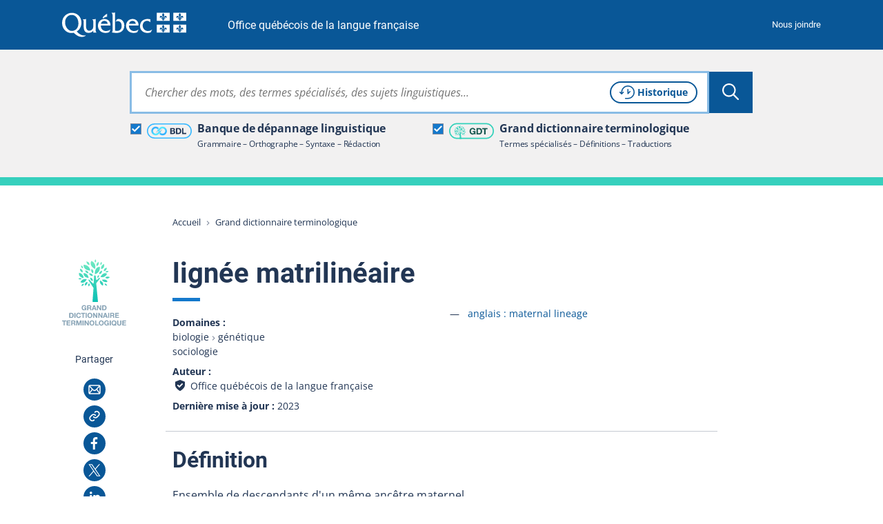

--- FILE ---
content_type: text/css; charset=utf-8
request_url: https://vitrinelinguistique.oqlf.gouv.qc.ca/_assets/41b1d38ea1e2f5595975318cf5f2ca46/css/index-extended.1764798949.css
body_size: 10406
content:
.form__fieldset__list{list-style-type:none;padding:0}.form__fieldset__list,.form__fieldset__list dd{margin:0}.translations h3{font-size:1.75rem;font-weight:700;line-height:normal}@media screen and (min-width: 64rem),print and (min-width: 48rem){.translations h3{font-size:2rem}}.newsletter .form__title{font-size:1.5rem;font-weight:500;line-height:normal}@media screen and (min-width: 64rem),print and (min-width: 48rem){.newsletter .form__title{font-size:1.75rem}}:root{--base-font-size: 16px;--base-line-height: 1.5625;--base-ff: "Open Sans";--piv-ff: "Roboto", "Open Sans";--base-brightest: white;--base-darkest: #223654;--base-bg: var(--base-brightest);--base-bg-darker: #f2f1f1;--base-bg-dark: #c5cad2;--base-fg: var(--base-darkest);--base-link: #095797;--base-hover: #1479cc;--base-br: #c5cad2;--base-piv: #095797;--base-shadow: #c5cad2;--base-bleed: #f4f8fb;--error: #cb381f;--error-bg: var(--error);--error-fg: var(--base-brightest);--info-bg: #dae6f0;--info-fg: var(--base-darkest);--success: #4c7739;--success-bg: var(--success);--success-fg: var(--base-brightest);--warning: #f8e69a;--warning-bg: var(--warning);--warning-fg: var(--base-darkest);--in-between: #ff8f00;--bdl: #35b6ff;--gdt: #36d0bd;--max-width: 1100px;--grd-xs: 320px;--grd-xsm: 360px;--grd-sm: 512px;--grd-md: 768px;--grd-lg: 1024px;--grd-xl: 1280px;--grd-xxl: 1440px}.form>*+*{margin-top:1.75rem}.newsletter .form>*+*{margin-top:1.5rem}.form__title{margin:0}.newsletter .form__title{margin-top:0}.form__error strong,.form__desc strong,.form__required-desc strong{color:#cb381f;color:var(--error)}.form__page{padding:0 0 2rem}.newsletter .form__page{margin-top:0.5rem;padding-bottom:0}.form__page>*+*{margin-top:1.75rem}.newsletter .form__page>*+*{margin-top:1.5rem}.newsletter .form__page>*+*.form__fieldwrap--submit{margin-top:1.75rem}.form__page__title{-webkit-flex:1 0 100%;flex:1 0 100%}.form__help{color:#cb381f;color:var(--error);font-size:0.75rem;line-height:1;margin:0 0 0.75rem}.form__help:not([hidden]){display:inline-block}.form__fieldset{display:-webkit-flex;display:flex}.form__fieldset>.form__field:not(:last-child){margin-right:2rem}.form__field--checkbox,.form__field--radio{margin:0 0 0.75rem}.form__field--checkbox:last-child,.form__field--radio:last-child{margin-bottom:0}.newsletter .form__field--text{font-size:0.875rem}.form__field--sm{max-width:3.9375rem}.form__field--md{max-width:9.75rem}.form__field--lg{max-width:15.5625rem}.form__field--xl{max-width:33rem}.form__field-desc{font-size:0.75rem;margin-bottom:0.75rem}label~.form__field-desc{margin-top:-0.25rem}.form__field-invalid{display:none}:invalid+.form__field-invalid[hidden]{color:#cb381f;color:var(--error);font-weight:500;display:block}.form__attachments{margin:1.25rem 0 0}.form__attachments__item{margin:0 0 0.75rem}.form__attachments__name{font-weight:600;margin:0 0 0.5rem}@media screen and (min-width: 48rem),print and (min-width: 36rem){.form__page{-webkit-align-items:flex-start;align-items:flex-start;display:-webkit-flex;display:flex;-webkit-flex-wrap:wrap;flex-wrap:wrap;-webkit-justify-content:space-between;justify-content:space-between;margin-left:-1rem;margin-right:-1rem}.form__page>*{-webkit-flex:1 100%;flex:1 100%;padding-left:1rem;padding-right:1rem}.form__page>* input,.form__page>* select,.form__page>* textarea{max-width:none;width:100%}.form__page>.layout1{-webkit-flex:1 100%;flex:1 100%}.form__page>.layout2{-webkit-flex:1 50%;flex:1 50%}.form__page>.layout3{-webkit-flex:1 33.33333333%;flex:1 33.33333333%}}.asterisk{color:#cb381f;color:var(--error);display:inline;margin-right:0.5rem}label .asterisk{margin-left:-0.25rem}.scroll-top{box-shadow:0.0625rem 0.0625rem 0.4375rem rgba(34,54,84,.4);display:inline-block;bottom:5.625rem;height:2.5rem;opacity:1;position:fixed;right:1.875rem;transition:visibility .25s linear,opacity .25s linear;visibility:visible;width:2.5rem;z-index:111000000}.scroll-top[hidden]{opacity:0;visibility:hidden}.dialog{background:white;background:var(--base-bg);bottom:0;font-size:0.875rem;left:0;margin:auto;padding:2rem 0;position:fixed;right:0;top:0;z-index:9}.dialog--sondage{bottom:auto;box-shadow:0 0 4px 0 rgba(0,0,0,.2);max-width:37.5rem;min-height:15rem;top:50%;-webkit-transform:translateY(-50%);transform:translateY(-50%)}.dialog--sondage h2{font-size:1.5rem;line-height:1.1666666667}.dialog--sondage h2::after{background:#1479cc;content:"";display:block;height:0.3125rem;line-height:0.3125rem;margin:0.25rem 0 0;width:2.5rem}.dialog__content{max-height:100%;max-width:100vh;overflow-y:auto;padding:0 2rem}.dialog__close{background:rgba(0,0,0,0);color:var(--base-fg-light);min-width:0;padding:1rem;position:absolute;right:0;top:0}.dialog__close .ico-close{height:1rem;width:1.125rem}.no-js [data-js-toggletip]{font-style:italic}.no-js [data-js-toggletip]::after,.no-js [data-js-toggletip]::before{display:inline-block}.no-js [data-js-toggletip]::after{content:")"}.no-js [data-js-toggletip]::before{content:" ("}.toggletip{display:inline-block;font-style:normal;height:1rem;margin:0 0 0 0.25rem;position:relative;width:1rem}.toggletip[data-js-toggletip=audio],.toggletip[data-js-toggletip=definition]{height:auto;margin-left:0;width:auto}.toggletip__toggle button{background:rgba(0,0,0,0);display:inline-block;font-size:1em;height:1rem;min-width:0;padding:0;width:1rem}[data-js-toggletip=audio]>.toggletip__toggle>button,[data-js-toggletip=definition]>.toggletip__toggle>button{-webkit-align-items:center;align-items:center;display:-webkit-inline-flex;display:inline-flex;height:auto;width:auto}.toggletip__toggle svg{height:1rem;line-height:1rem;width:1rem}.toggletip__toggle:focus{box-shadow:0 0 0 3px #89bce5}.toggletip__toggle:active{box-shadow:none}.toggletip__tip{background:white;background:var(--base-brightest);border:solid #c5cad2;border:solid var(--base-br);border-width:1px 0;bottom:0;box-shadow:0 0 4px 0 rgba(0,0,0,.2);font-size:0.875rem;font-weight:normal;height:auto;left:0;margin-left:auto;margin-right:auto;max-height:33.33333333vh;padding:1.5rem 1.75rem 1rem 1.75rem;position:fixed;right:0;top:auto;width:100%;white-space:normal;z-index:5}.toggletip[focus-within] .toggletip__tip{z-index:6}.toggletip:focus-within .toggletip__tip{z-index:6}@media screen and (min-width: 48rem),print and (min-width: 36rem){.toggletip__tip{border-width:1px;bottom:auto;left:2.5rem;max-height:12rem;max-width:20rem;min-width:13.5rem;padding-left:1rem;padding-right:0.5rem;position:absolute;top:50%;-webkit-transform:translateY(-50%);transform:translateY(-50%)}.pill .toggletip__tip{min-width:20rem}.toggletip__tip::after{background:rgba(0,0,0,0) url("../images/png/toggletip.png") no-repeat center;content:"";display:block;height:0.9375rem;margin-top:-0.5rem;position:absolute;top:50%;width:0.8125rem}.toggletip__tip--left{left:auto;right:calc(100% + 8px)}.toggletip__tip--left::after{bottom:auto;left:100%;-webkit-transform:rotate(180deg);transform:rotate(180deg)}.toggletip__tip--right{left:calc(100% + 8px);right:auto}.toggletip__tip--right::after{bottom:auto;right:100%}}[data-js-toggletip=audio] .toggletip__tip:not([hidden]){-webkit-align-items:center;align-items:center;display:-webkit-flex;display:flex;max-width:none}@media screen and (min-width: 48rem),print and (min-width: 36rem){[data-js-toggletip=audio] .toggletip__tip:not([hidden]){padding-bottom:0;padding-top:0}}.toggletip__close{background:rgba(0,0,0,0);color:#095797;color:var(--base-piv);height:1.0625rem;line-height:1;margin:0;min-width:0;padding:0;position:absolute;right:0.5rem;top:0.5rem;width:1.0625rem}[data-js-toggletip=audio] .toggletip__close{display:block;margin-left:1rem;position:static}.toggletip__close:focus{box-shadow:0 0 0 3px #89bce5}.toggletip__close:active{box-shadow:none}.toggletip__wrap{display:block;max-height:9.375rem;overflow-y:auto;padding-right:0.5rem}[data-js-toggletip=audio] .toggletip__wrap{-webkit-align-items:center;align-items:center;display:-webkit-flex;display:flex;-webkit-flex:1 1 100%;flex:1 1 100%;font-size:1rem;line-height:1.5;max-height:none;min-height:2.5rem;padding-right:0}.toggletip__text{background:#f4f8fb;background:var(--base-bleed);border-bottom:1px solid #095797;border-bottom:1px solid var(--base-piv);color:#223654;color:var(--base-fg);display:inline-block;font-weight:400;line-height:1.5;margin-right:0.25rem;padding-left:0.125rem;padding-right:0.125rem;text-align:left}.pill .toggletip__text{background:rgba(0,0,0,0);border-bottom:0}[data-js-toggletip=audio] .toggletip__text::before{content:"[";display:inline}[data-js-toggletip=audio] .toggletip__text::after{content:"]";display:inline}.nav{background:inherit;color:white;color:var(--base-brightest);font-family:"Open Sans",sans-serif;font-family:var(--base-ff),sans-serif;line-height:1;padding-bottom:3rem;padding-top:3rem}@media screen and (min-width: 48rem),print and (min-width: 36rem){.nav{-webkit-flex:1 1 calc(100% - 360px);flex:1 1 calc(100% - 360px)}}.nav a{display:inline-block;text-decoration:none}.nav a,.nav a+.ico-relexternal{color:white;color:var(--base-brightest)}.nav a:hover{text-decoration:underline}.nav a:active{text-decoration:none}.nav h3,.nav h3 a{font-size:1rem;font-weight:700}@media screen and (min-width: 64rem),print and (min-width: 48rem){.nav__list{-webkit-column-count:2;column-count:2;-webkit-column-width:auto;column-width:auto}}@media screen and (min-width: 64rem),print and (min-width: 48rem){.nav__list>li{page-break-inside:avoid;-webkit-column-break-inside:avoid;break-inside:avoid;padding-right:1rem}}.nav__list>li+li{margin-top:2.25rem}h3+.nav__sublist{margin-top:0.5rem}.nav__sublist>li+li{margin-top:0.5rem}.nav__sublist a{font-size:0.875rem;line-height:1.1428571429}.nav-translations{font-size:0.875rem}.main__header .nav-translations{margin:1.75rem 0 1rem}@media screen and (min-width: 48rem),print and (min-width: 36rem){.main__header .nav-translations{margin:1rem 0 2rem}}.nav-translations a:focus,.nav-translations a:hover{text-decoration:underline}.nav-translations a,.nav-translations a:active{text-decoration:none}.nav-translations abbr{cursor:help;text-decoration:none}.nav-translations__list[class]{line-height:1.7142857143;list-style:"—   ";padding-left:1.75rem}.nav-sequential{background:#f4f8fb;background:var(--base-bleed)}.nav-sequential--survey{background:#f2f1f1;background:var(--base-bg-darker)}.main__aside~.nav-sequential{margin-top:-2rem;position:relative;z-index:0}.nav-sequential li:nth-child(1){margin-right:auto}.nav-sequential li:nth-child(2){margin-left:auto}.nav-sequential a{color:inherit;display:block}.nav-sequential a span{font-weight:700}.nav-sequential a:focus,.nav-sequential a:hover{text-decoration:underline}.nav-sequential a,.nav-sequential a:active{text-decoration:none}.nav-sequential a[rel=prev]{margin-bottom:1.5rem;padding-left:1.5rem}@media screen and (min-width: 48rem),print and (min-width: 36rem){.nav-sequential a[rel=prev]{margin-bottom:0}}@media screen and (min-width: 80rem),print and (min-width: 60rem){.nav-sequential a[rel=prev]{padding-left:0}}.nav-sequential a[rel=next]{padding-right:1.5rem;text-align:right}@media screen and (min-width: 80rem),print and (min-width: 60rem){.nav-sequential a[rel=next]{padding-right:0}}.nav-sequential a svg,.nav-sequential a>span{color:#223654;color:var(--base-fg)}.nav-sequential a b{color:#095797;color:var(--base-piv)}.nav-sequential a span{display:inline-block;position:relative}.nav-sequential a svg{bottom:0;height:0.5rem;display:inline-block;margin:auto;position:absolute;top:0;width:0.5625rem}.nav-sequential a[rel=prev] svg{left:-1rem}.nav-sequential a[rel=next] svg{right:-1rem}.main--narrow>.nav-sequential>.nav-sequential__body{box-sizing:content-box;margin-left:auto;margin-right:auto;max-width:1100px;max-width:var(--max-width)}@media screen and (min-width: 80rem),print and (min-width: 60rem){.main--narrow>.nav-sequential>.nav-sequential__body{box-sizing:border-box;max-width:calc(1100px - 160px);padding-left:160px;-webkit-transform:translateX(-80px);transform:translateX(-80px)}}.notifier{background:#223654;background:var(--base-darkest);bottom:1rem;color:white;color:var(--base-brightest);font-size:0.875rem;margin:0;padding:1rem;position:fixed;width:calc(100% - 2rem);z-index:110000000}.notifier:not([hidden]){display:block}.notifier>*{display:-webkit-flex;display:flex;margin-left:auto;margin-right:auto;max-width:1100px;max-width:var(--max-width)}.notifier>*+*{margin-left:1.5rem}@media screen and (min-width: 48rem),print and (min-width: 36rem){.notifier--neutral,.notifier--negative,.notifier--positive{bottom:2rem;left:auto;right:2rem;width:21.5rem}}.notifier--neutral{background:#095797;background:var(--base-piv);color:white;color:var(--base-brightest)}.notifier--negative{background:#cb381f;background:var(--error-bg);color:white;color:var(--error-fg)}.notifier--positive{background:#4c7739;background:var(--success-bg);color:white;color:var(--success-fg)}.notifier--consent{border-top:1px solid white;border-top:1px solid var(--base-brightest);bottom:0;box-sizing:border-box;padding:2rem 2rem 1.5rem;width:100%}.notifier__content{-webkit-flex:1 1 0%;flex:1 1 0%}.notifier--consent .notifier__content{-webkit-align-items:center;align-items:center;display:-webkit-flex;display:flex;-webkit-flex-wrap:wrap;flex-wrap:wrap;margin:-0.625rem;-webkit-justify-content:space-between;justify-content:space-between}.notifier--consent .notifier__content>*{margin:0.625rem}@media screen and (min-width: 48rem),print and (min-width: 36rem){.notifier--consent .notifier__content{-webkit-flex-wrap:nowrap;flex-wrap:nowrap}}.notifier--consent .notifier__content p{-webkit-flex:1 1 auto;flex:1 1 auto;max-width:47.5rem;width:auto}.notifier--consent .notifier__content button{width:100%}@media screen and (min-width: 48rem),print and (min-width: 36rem){.notifier--consent .notifier__content button{width:auto}}.notifier__close{background-color:rgba(0,0,0,0);color:white;color:var(--base-brightest);-webkit-flex:0 0 auto;flex:0 0 auto;height:1rem;line-height:1rem;min-width:0;padding:0;width:1rem}.notifier a{color:white;color:var(--base-brightest)}.notifier a:focus,.notifier a:hover{text-decoration:none}.notifier a+.ico-relexternal{color:inherit}.notice__inner{border:1px solid #c5cad2;border:1px solid var(--base-br);padding:1.5rem 1rem 1.5rem 4rem;position:relative}.notice__inner::before{bottom:0;content:"";display:none;height:100%;left:0;overflow:hidden;position:absolute;text-align:center;top:0;width:3rem}[class*=notice--] .notice__inner::before{display:block}.notice--info .notice__inner::before{background:#dae6f0;background:var(--info-bg);color:#223654;color:var(--info-fg)}.notice--warning .notice__inner::before{background:#f8e69a;background:var(--warning-bg);color:#223654;color:var(--warning-fg)}.notice--error .notice__inner::before{background:#f09686;color:#cb381f;color:var(--error)}.notice--success .notice__inner::before{background:#bcda9a;color:#4c7739;color:var(--success)}.notice__title{font-size:1rem}.alert{font-size:0.875rem;font-weight:500}@media screen and (min-width: 48rem),print and (min-width: 36rem){.alert{font-size:1rem}}.alert>div{display:-webkit-flex;display:flex;margin-left:auto;margin-right:auto;max-width:1100px;max-width:var(--max-width);padding:1rem 0}@media screen and (min-width: 48rem),print and (min-width: 36rem){.alert>div{padding-bottom:1.5rem;padding-top:1.5rem}}.alert--info>div::before,.alert--warning>div::before{content:"";display:inline-block;-webkit-flex:0 0 1.5rem;flex:0 0 1.5rem;height:1.5rem;margin-right:1.5rem;width:1.5rem}.alert--info{background:#dae6f0;background:var(--info-bg);color:#223654;color:var(--info-fg)}.alert--info>div::before{background:rgba(0,0,0,0) url("../images/svg/icons/ico_info_quebecca.svg") center/24px 24px no-repeat}.alert--warning{background:#f8e69a;background:var(--warning-bg);color:#223654;color:var(--warning-fg)}.alert a{color:inherit}.post-content{background:#223654;background:var(--base-darkest)}@media screen and (min-width: 48rem),print and (min-width: 36rem){.post-content__wrapper{display:-webkit-flex;display:flex;-webkit-justify-content:space-between;justify-content:space-between}}.newsletter{background:#dae6f0;border-radius:0.25rem;padding:2.5rem;position:relative;margin-top:-65px;top:65px}@media screen and (min-width: 48rem),print and (min-width: 36rem){.newsletter{-webkit-flex:1 1 auto;flex:1 1 auto;margin:-2rem 0;top:0;width:360px}}.newsletter [type=submit]{display:block;width:100%}.burger{-webkit-align-items:center;align-items:center;display:-webkit-flex;display:flex;-webkit-flex-shrink:0;flex-shrink:0;height:2.5rem;-webkit-justify-content:center;justify-content:center;margin-right:-0.5rem;position:relative;width:2.5rem}.cc_div{--cc-font-family: var(--base-ff);--cc-font-size: 16px;--cc-bg: #fff;--cc-z-index: 2147483647;--cc-text: #2d4156;--cc-border-radius: .45rem;--cc-btn-primary-bg: var(--base-piv);--cc-btn-primary-text: var(--cc-bg);--cc-btn-primary-hover-bg: #156bb2;--cc-btn-primary-hover-text: var(--cc-btn-primary-text);--cc-btn-secondary-bg: #eaeff2;--cc-btn-secondary-text: var(--cc-text);--cc-btn-secondary-hover-bg: #d8e0e6;--cc-btn-secondary-hover-text: var(--cc-btn-secondary-text);--cc-btn-border-radius: 0;--cc-toggle-bg-off: #919ea6;--cc-toggle-bg-on: var(--cc-btn-primary-bg);--cc-toggle-bg-readonly: #d5dee2;--cc-toggle-knob-bg: #fff;--cc-toggle-knob-icon-color: #ecf2fa;--cc-block-text: var(--cc-text);--cc-cookie-category-block-bg: #f0f4f7;--cc-cookie-category-block-bg-hover: #e9eff4;--cc-section-border: #f1f3f5;--cc-cookie-table-border: #e9edf2;--cc-overlay-bg: rgb(4, 6, 8);--cc-overlay-opacity: .85;--cc-consent-modal-box-shadow: 0 0.625rem 1.875rem rgba(2, 2, 3, 0.28);--cc-webkit-scrollbar-bg: #cfd5db;--cc-webkit-scrollbar-bg-hover: #9199a0}.cc_div #cm.cloud{right:0;left:0;bottom:0;max-width:unset;border-radius:0;padding:2em}.cc_div #c-inr{margin:0 auto;max-width:1100px;max-width:var(--max-width)}.cc_div .c-bn{min-width:unset}#c-bns button:first-child,#s-bns button:first-child{color:var(--cc-btn-secondary-text) !important;background:var(--cc-btn-secondary-bg) !important}#c-bns button:first-child:active,#c-bns button:first-child:hover,#s-bns button:first-child:active,#s-bns button:first-child:hover{background:var(--cc-btn-secondary-hover-bg) !important;color:var(--cc-btn-secondary-hover-text) !important}@media screen and (min-width: 48rem),print and (min-width: 36rem){.cc_div .cloud #c-inr-i{width:78% !important}}#s-bl table{display:none}.grecaptcha-badge{visibility:hidden}.content-element__body>*+*,.content-element__body .content-element+.content-element{margin-top:1.75rem}.content-element__body>h2:first-child+*,.content-element__body>h3:first-child+*,.content-element__body>h4:first-child+*{margin-top:1.25rem}.content-element:last-child:not(:first-child){margin-bottom:2rem}.content-element__no-border::after{display:none}.content-element--above-next{position:relative;z-index:6}.image>div h2:first-child,.image>div h3:first-child,.image>div h4:first-child,.tm_core_image>div h2:first-child,.tm_core_image>div h3:first-child,.tm_core_image>div h4:first-child{font-size:1.25rem;line-height:1.2}.html ol{line-height:1.5;list-style:decimal outside;padding:0 0 0 1rem}.html ul{line-height:1.5;padding-left:0}.html ul li+li{margin-top:1rem}.html ul>li{display:block;padding:0 0 0 2rem;position:relative}.html ul>li:before{background:#223654;background:var(--base-fg);border-radius:0.1875rem;content:"";display:inline-block;height:0.375rem;left:0;position:absolute;top:0.625rem;width:0.75rem}.html ul ul{margin-bottom:1.5rem;margin-top:1.5rem}.html ul ul>li::before{background:white;background:var(--base-brightest);border:1px solid #223654;border:1px solid var(--base-fg)}.html ul ul ul>li::before{background:#223654;background:var(--base-fg);border:none}.text ol{line-height:1.5;list-style:decimal outside;padding:0 0 0 1rem}.text ul{line-height:1.5;padding-left:0}.text ul li+li{margin-top:1rem}.text ul>li{display:block;padding:0 0 0 2rem;position:relative}.text ul>li:before{background:#223654;background:var(--base-fg);border-radius:0.1875rem;content:"";display:inline-block;height:0.375rem;left:0;position:absolute;top:0.625rem;width:0.75rem}.text ul ul{margin-bottom:1.5rem;margin-top:1.5rem}.text ul ul>li::before{background:white;background:var(--base-brightest);border:1px solid #223654;border:1px solid var(--base-fg)}.text ul ul ul>li::before{background:#223654;background:var(--base-fg);border:none}.textmedia__center,.textmedia--center{display:-webkit-flex;display:flex;-webkit-flex-flow:column nowrap;flex-flow:column nowrap}.textmedia__center figure,.textmedia--center figure{margin:0 auto 1.75rem;-webkit-order:-1;order:-1}.textmedia__center figure~.textmedia__text,.textmedia--center figure~.textmedia__text{margin-top:0}@media screen and (min-width: 48rem),print and (min-width: 36rem){.textmedia__left,.textmedia--left,.textmedia__right,.textmedia--right{-webkit-align-items:flex-start;align-items:flex-start;display:-webkit-flex;display:flex;-webkit-justify-content:flex-start;justify-content:flex-start}.textmedia__left figure,.textmedia--left figure,.textmedia__right figure,.textmedia--right figure{margin-top:0;max-width:50%}}@media screen and (min-width: 48rem),print and (min-width: 36rem){.textmedia__left figure,.textmedia--left figure{margin:0 3rem 0 0;-webkit-order:-1;order:-1}}@media screen and (min-width: 48rem),print and (min-width: 36rem){.textmedia__right figure,.textmedia--right figure{margin:0 0 0 3rem}}.textmedia__wrap{-webkit-flex-wrap:wrap;flex-wrap:wrap}.textmedia__text{-webkit-flex:1;flex:1}.textmedia__text>*+*{margin-top:1.75rem}.textmedia ol{line-height:1.5;list-style:decimal outside;padding:0 0 0 1rem}.textmedia ul{line-height:1.5;padding-left:0}.textmedia ul li+li{margin-top:1rem}.textmedia ul>li{display:block;padding:0 0 0 2rem;position:relative}.textmedia ul>li:before{background:#223654;background:var(--base-fg);border-radius:0.1875rem;content:"";display:inline-block;height:0.375rem;left:0;position:absolute;top:0.625rem;width:0.75rem}.textmedia ul ul{margin-bottom:1.5rem;margin-top:1.5rem}.textmedia ul ul>li::before{background:white;background:var(--base-brightest);border:1px solid #223654;border:1px solid var(--base-fg)}.textmedia ul ul ul>li::before{background:#223654;background:var(--base-fg);border:none}.about-card{font-size:0.75rem}@media screen and (min-width: 48rem),print and (min-width: 36rem){.about-card{font-size:0.875rem}}.main__header .about-card{margin-top:2.375rem}@media screen and (min-width: 48rem),print and (min-width: 36rem){.main__header .about-card{margin-top:1.875rem;margin-bottom:1.625rem}}.about-card>div+div{margin-top:0.5rem}.about-card dt{font-weight:bold}.about-card dt::after{content:":";display:inline-block;margin-left:0.25rem}.about-card dd{margin:0}.about-card__field dd{display:inline}.about-card__field ol{margin:0}.about-card__field dd span+span::before{background:url("../images/svg/icons/ico_chevronariane.svg") center no-repeat;content:"";display:inline-block;height:0.4375rem;margin:0 0.25rem;width:0.3125rem}.about-card__update dt,.about-card__update dd{display:inline}.translations{background:#f4f8fb;background:var(--base-bleed)}.translations .terme{line-height:110%;margin-bottom:0.5rem}.translation+.translation{margin-top:3rem}@media screen and (min-width: 48rem),print and (min-width: 36rem){.translation>header{-webkit-align-items:center;align-items:center;display:-webkit-flex;display:flex}}.translation>header h3{margin:0 0 0.5rem}@media screen and (min-width: 48rem),print and (min-width: 36rem){.translation>header h3{margin:0 1rem 1.25rem 0}}.translation>div{background:white;background:var(--base-brightest);border:1px solid #c5cad2;border:1px solid var(--base-br);padding:1rem 1.25rem}.translation>div>*+*{margin-top:1rem}.translation__author{display:inline-block;margin:0 0 1rem}@media screen and (max-width: 79.9375rem),print and (max-width: 59.953125rem){.terms.terms--in-between,.terms.terms--not-recommended,.terms.terms--recommended{padding-left:2.5rem}}.terms+.terms{margin-top:1.75rem}.terms>*+*{margin-top:1rem}.terms dl>div{padding-bottom:0.75rem}.terms dd{margin:0}.terms .terme{line-height:110%;margin-bottom:0.5rem}.terms__child12{margin-left:0.75rem}.terms__child24{margin-left:1.5rem}.terms__child36{margin-left:2.25rem}.terms__child48{margin-left:3rem}.terms--recommended .terms__title,.terms--in-between .terms__title,.terms--not-recommended .terms__title{border-bottom:4px solid;padding-bottom:0.5rem;position:relative}.terms--recommended .terms__title .icone,.terms--in-between .terms__title .icone,.terms--not-recommended .terms__title .icone{left:-2.5rem;position:absolute;top:0.75rem}.terms--recommended .terms__title .icone svg,.terms--in-between .terms__title .icone svg,.terms--not-recommended .terms__title .icone svg{display:block}.terms--recommended .terms__title{border-bottom-color:#4c7739;border-bottom-color:var(--success)}.terms--recommended .terms__title .icone svg{fill:#4c7739;fill:var(--success)}.terms--in-between .terms__title{border-bottom-color:#ff8f00;border-bottom-color:var(--in-between)}.terms--in-between .terms__title .icone svg{fill:#ff8f00;fill:var(--in-between)}.terms--not-recommended .terms__title{border-bottom-color:#cb381f;border-bottom-color:var(--error)}.terms--not-recommended .terms__title .icone svg{fill:#cb381f;fill:var(--error)}.bibliographie>div h2{font-size:1.25rem;line-height:1.2}.bibliographie p{padding-left:3.5rem;word-wrap:break-word;text-indent:-3.5rem}.amorce,.news__teaser{font-size:1.25rem;line-height:1.65}.explication{font-size:1rem}.explication ol{line-height:1.5;list-style:decimal outside;padding:0 0 0 1rem}.explication ul{line-height:1.5;padding-left:0}.explication ul li+li{margin-top:1rem}.explication ul>li{display:block;padding:0 0 0 2rem;position:relative}.explication ul>li:before{background:#223654;background:var(--base-fg);border-radius:0.1875rem;content:"";display:inline-block;height:0.375rem;left:0;position:absolute;top:0.625rem;width:0.75rem}.explication ul ul{margin-bottom:1.5rem;margin-top:1.5rem}.explication ul ul>li::before{background:white;background:var(--base-brightest);border:1px solid #223654;border:1px solid var(--base-fg)}.explication ul ul ul>li::before{background:#223654;background:var(--base-fg);border:none}.exception__block{font-size:1rem;font-weight:400;line-height:1.5;padding-left:3.5rem;position:relative}@media screen and (min-width: 48rem),print and (min-width: 36rem){.exception__block{margin-left:1.5rem}}.exception__block:before{background:#c5cad2;background:var(--base-br);bottom:0;content:"";display:block;height:calc(100% - 8px);left:1.5rem;margin:auto 0;position:absolute;top:0;width:0.375rem}.enprime__block{background:#f2f1f1;background:var(--base-bg-darker);color:inherit;padding:1.75rem 1.5rem 1.5rem 1.75rem;position:relative}.enprime__block>svg{position:absolute;right:2rem;top:-0.75rem}.enprime__block>h2{margin-bottom:1rem;padding-right:6.25rem}.exemples>div h2:first-child{font-size:1.25rem;line-height:1.2}.exemples ul{margin:1rem 0 0}.exemples li{background:#f4f8fb;background:var(--base-bleed);border-radius:0.25rem;padding:0.5rem 2rem}.exemples li+li{margin-top:1rem}.liste-a-puces>div h2:first-child{font-size:1.25rem;line-height:1.2}.liste-a-puces ol{line-height:1.5;list-style:decimal outside;padding:0 0 0 1rem}.liste-a-puces ul{line-height:1.5;padding-left:0}.liste-a-puces ul li+li{margin-top:1rem}.liste-a-puces ul>li{display:block;padding:0 0 0 2rem;position:relative}.liste-a-puces ul>li:before{background:#223654;background:var(--base-fg);border-radius:0.1875rem;content:"";display:inline-block;height:0.375rem;left:0;position:absolute;top:0.625rem;width:0.75rem}.liste-a-puces ul ul{margin-bottom:1.5rem;margin-top:1.5rem}.liste-a-puces ul ul>li::before{background:white;background:var(--base-brightest);border:1px solid #223654;border:1px solid var(--base-fg)}.liste-a-puces ul ul ul>li::before{background:#223654;background:var(--base-fg);border:none}.list-bdl h3{font-size:1.25rem;line-height:1.2;margin-bottom:2rem}.list-bdl ul+h3,.list-bdl ul+h4{margin-top:2rem}.list-bdl ul{background:#f4f8fb;background:var(--base-bleed);line-height:1.5;padding:1.25rem 2rem}@media screen and (min-width: 32rem),print and (min-width: 24rem){.list-bdl ul{-webkit-column-count:2;column-count:2;-webkit-column-width:auto;column-width:auto}}@media screen and (min-width: 48rem),print and (min-width: 36rem){.list-bdl ul{-webkit-column-count:3;column-count:3}}.list-bdl ul>li{page-break-inside:avoid;-webkit-column-break-inside:avoid;break-inside:avoid;margin-right:1rem;padding:0.625rem 0}.list-bdl ul>li::before{display:none}.liste-filtres{padding:0;margin:2rem 0}.liste-filtres__entete{display:-webkit-flex;display:flex;-webkit-align-items:center;align-items:center}.liste-filtres__entete h2{font-size:1.1em}@media screen and (max-width: 63.9375rem),print and (max-width: 47.953125rem){.liste-filtres__entete .facets-sidebar__reset{display:none}}.liste-filtres__entete>*{margin-right:3em}.liste-filtres ul{display:-webkit-flex;display:flex;-webkit-flex-wrap:wrap;flex-wrap:wrap;margin-bottom:0}.liste-filtres li{list-style:none;display:inline-block;margin:0 8px 8px 0}.mentionref dl{background:white;background:var(--base-brightest);border:1px solid #c5cad2;border:1px solid var(--base-br);color:inherit;display:-webkit-flex;display:flex}.mentionref dl::before{background:#f2f1f1 url("../images/svg/icons/ico_phylacter.svg") center 20px/23px no-repeat;background:var(--base-bg-darker) url("../images/svg/icons/ico_phylacter.svg") center 20px/23px no-repeat;content:"";display:block;-webkit-flex:0 0 3rem;flex:0 0 3rem;width:3rem}.mentionref dl>div{padding:1rem 1rem}.mentionref dt{font-weight:700}.mentionref dd{margin:0}.share{margin:0 auto;padding:3.75rem 0;text-align:center}@media screen and (min-width: 80rem),print and (min-width: 60rem){.main__header .share{left:0;margin:0;padding:0;position:absolute;top:6.75rem;width:5.8125rem}.main__header .share.share--no-logo{margin-top:0;top:0}}.share a{display:inline-block;padding:0 0.3125rem}.share [type=button]{-webkit-appearance:none;appearance:none;background:rgba(0,0,0,0);border:none;color:#095797;color:var(--base-link);cursor:pointer;min-width:0;padding:0}.share [type=button]:focus,.share [type=button]:hover{color:#1479cc;color:var(--base-hover)}.share svg{height:2rem;width:2rem}.share__title{font-size:0.875rem;font-weight:400}.share__list{display:-webkit-flex;display:flex;-webkit-flex-wrap:wrap;flex-wrap:wrap;-webkit-justify-content:center;justify-content:center;margin:1.25rem auto 0}@media screen and (min-width: 80rem),print and (min-width: 60rem){.main__header .share__list{-webkit-flex-flow:column nowrap;flex-flow:column nowrap}}.contenttable--lg{min-width:40rem}.contenttable-gradient{position:relative}.contenttable-gradient::before{background:linear-gradient(270deg, white 0%, rgba(255, 255, 255, 0) 100%);background:linear-gradient(270deg, var(--base-brightest) 0%, rgba(255, 255, 255, 0) 100%);content:"";display:none;height:100%;position:absolute;right:0;top:0;width:3.75rem;z-index:1}.contenttable-wrapper{margin:1.75rem 0 0;position:relative}.contenttable-ico+.contenttable-wrapper{margin-top:0}.contenttable-ico{-webkit-align-items:center;align-items:center;color:#1479cc;color:var(--base-hover);display:none;margin:1.75rem 0 1.75rem 1.75rem}.contenttable-ico .ico-swipe{height:2rem;margin:0 0 0 0.25rem;width:2.1875rem}.contenttable-scalable-button{-webkit-align-items:center;align-items:center;background:rgba(0,0,0,0);display:none;font-weight:400;margin:0 0 1.75rem;min-width:0;padding:0}@media screen and (min-width: 80rem),print and (min-width: 60rem){.is-scalable .contenttable-scalable-button{display:-webkit-inline-flex;display:inline-flex}}.contenttable-filtre{font-size:1rem;margin-top:1rem}.contenttable-filtre input{max-width:100%}.contenttable-statutFiltre{font-size:.8rem;margin-left:.6rem;margin-top:.3rem;font-weight:normal;opacity:.9}.dialog.contenttable-wrapper-dialog{padding:0}.dialog.contenttable-wrapper-dialog .dialog__content{padding:0 1.75rem;margin:0;max-width:none}.dialog.contenttable-wrapper-dialog .dialog__close{background:rgba(0,0,0,0);min-width:0;padding:1.75rem;right:0;top:0}.dialog.contenttable-wrapper-dialog table{margin-top:3.5rem;max-width:100%;min-width:0}.dialog.contenttable-wrapper-dialog table>caption{padding:0 1.25rem}@media screen and (max-width: 79.9375rem),print and (max-width: 59.953125rem){.is-scrollable .contenttable-ico{display:-webkit-flex;display:flex}}@media screen and (max-width: 79.9375rem),print and (max-width: 59.953125rem){.is-scrollable.contenttable-gradient .contenttable-wrapper{overflow-x:auto}}@media screen and (max-width: 79.9375rem),print and (max-width: 59.953125rem){.is-scrollable::before{display:block}}.tm_core_documentrtf>div h2:first-child,.tm_core_documentrtf>div h3:first-child,.tm_core_documentrtf>div h4:first-child{font-size:1.25rem;line-height:1.2}.document-rtf__rtf{border:1px solid #c5cad2;border:1px solid var(--base-br);margin-left:0;margin-right:0;max-width:36.375rem;padding:1rem 1.75rem;width:auto}.document-rtf__rtf span[style*="font-size:14px"]{font-size:0.75rem !important}.document-rtf__rtf p+p{margin-top:0}.document-rtf__rtf::before{display:none}.document-rtf__rtf *{font-family:Arial,Helvetica,sans-serif;line-height:1 !important}.document-rtf__figure>div{margin-bottom:0.5rem;margin-top:1rem}.document-rtf__download{text-decoration:none}.document-rtf__file{text-decoration:underline}svg+.document-rtf__file{margin-left:0.5rem}.document-rtf__download:focus .document-rtf__file,.document-rtf__download:hover .document-rtf__file{text-decoration:none}.document-rtf__fileextension{text-transform:uppercase}.tm_core_documentpdf>div h2:first-child,.tm_core_documentpdf>div h3:first-child,.tm_core_documentpdf>div h4:first-child{font-size:1.25rem;line-height:1.2}.document-pdf__figure>div{margin-bottom:0.5rem;margin-top:1rem}.document-pdf__download{text-decoration:none}.document-pdf__file{text-decoration:underline}svg+.document-pdf__file{margin-left:0.5rem}.document-pdf__download:focus .document-pdf__file,.document-pdf__download:hover .document-pdf__file{text-decoration:none}.document-pdf__fileextension{text-transform:uppercase}.faq .switch-button{text-align:right}.faqquestion+.faqquestion{margin-top:0.625rem}.faqquestion__question{-webkit-align-items:center;align-items:center;background:#f2f1f1 url("../images/svg/icons/ico_accordeon_ferme.svg") calc(100% - 16px) center/16px no-repeat;background:var(--base-bg-darker) url("../images/svg/icons/ico_accordeon_ferme.svg") calc(100% - 16px) center/16px no-repeat;background-image:url("../images/svg/icons/ico_accordeon_ferme.svg");border:solid #f2f1f1;border:solid var(--base-bg-darker);border-width:1px 1px 0;cursor:pointer;font-size:1.25rem;display:-webkit-flex;display:flex;line-height:1.2;list-style:none;min-height:3.25rem;padding:0.75rem 2.5rem 0.75rem 1.5rem;vertical-align:middle}[open] .faqquestion__question{background-image:url("../images/svg/icons/ico_accordeon_ouvert.svg");border-color:#c5cad2;border-color:var(--base-br)}.faqquestion__answer{padding:2rem 1.75rem 1.25rem 1.5rem}[open] .faqquestion__answer{border:solid #c5cad2;border:solid var(--base-br);border-width:0 1px 1px}.faqquestion__answer h2{font-size:1.25rem}.faqquestion__answer h3{font-size:1.125rem}.faqquestion__answer h4{font-size:1rem}.card,.feed .content-element,.tmgdt_featuredhome .featured__block,.complement__block a{-webkit-align-self:stretch;align-self:stretch;background:white;background:var(--base-brightest);box-shadow:0 0.1875rem 0.375rem 0 rgba(9,87,151,.22);border:1px solid #c5cad2;border:1px solid var(--base-br);display:-webkit-flex;display:flex;-webkit-flex:1 1 0%;flex:1 1 0%;-webkit-flex-flow:column nowrap;flex-flow:column nowrap;overflow:hidden;padding:1.25rem;position:relative;text-decoration:none}.card:focus,.feed .content-element:focus,.tmgdt_featuredhome .featured__block:focus,.complement__block a:focus,.card:hover,.feed .content-element:hover,.tmgdt_featuredhome .featured__block:hover,.complement__block a:hover{text-decoration:underline}.card:focus,.feed .content-element:focus,.tmgdt_featuredhome .featured__block:focus,.complement__block a:focus{box-shadow:none;outline:none}.card.bdl,.feed .bdl.content-element,.tmgdt_featuredhome .bdl.featured__block,.complement__block a.bdl,.card.lienbdl,.feed .lienbdl.content-element,.tmgdt_featuredhome .lienbdl.featured__block,.complement__block a.lienbdl,.card.gdt,.feed .gdt.content-element,.tmgdt_featuredhome .gdt.featured__block,.complement__block a.gdt,.card.liengdt,.feed .liengdt.content-element,.tmgdt_featuredhome .liengdt.featured__block,.complement__block a.liengdt{border-top-width:0.8125rem}.card.bdl,.feed .bdl.content-element,.tmgdt_featuredhome .bdl.featured__block,.complement__block a.bdl,.card.lienbdl,.feed .lienbdl.content-element,.tmgdt_featuredhome .lienbdl.featured__block,.complement__block a.lienbdl{border-top-color:#35b6ff;border-top-color:var(--bdl)}.card.gdt,.feed .gdt.content-element,.tmgdt_featuredhome .gdt.featured__block,.complement__block a.gdt,.card.liengdt,.feed .liengdt.content-element,.tmgdt_featuredhome .liengdt.featured__block,.complement__block a.liengdt{border-top-color:#36d0bd;border-top-color:var(--gdt)}.card__text{display:-webkit-flex;display:flex;-webkit-flex-direction:column;flex-direction:column;-webkit-flex-grow:1;flex-grow:1}.card__text>*+*{margin-top:.75rem}.card__text>:last-child{margin-top:auto}.complement{max-width:none;padding-left:0;-webkit-transform:none;transform:none;position:relative;z-index:1}.complement__title{text-align:center}.complement__block>ul{display:-webkit-flex;display:flex;-webkit-flex-wrap:wrap;flex-wrap:wrap;-webkit-justify-content:center;justify-content:center;margin:-9px;padding:0}.complement__block>ul>li{-webkit-align-items:stretch;align-items:stretch;background:rgba(0,0,0,0);display:-webkit-flex;display:flex;margin:9px;padding:0;-webkit-flex:1 1 auto;flex:1 1 auto}@media screen and (min-width: 48rem),print and (min-width: 36rem){.complement__block>ul>li{max-width:16.875rem}}.complement__block a{display:block;border-top:0.8125rem solid #095797;border-top:0.8125rem solid var(--base-piv);font-size:1.125rem;font-weight:700;line-height:1.3333333333;min-height:7.8125rem;word-wrap:break-word}.complement__block a+.ico-relexternal{display:none}.search-results{-webkit-flex:1 1 auto;flex:1 1 auto;margin-left:auto;width:100%}@media screen and (min-width: 64rem),print and (min-width: 48rem){.search-results{margin-left:5.25rem}}.search-results__info{font-size:0.875rem}@media screen and (min-width: 64rem),print and (min-width: 48rem){.search-results__info{-webkit-align-items:center;align-items:center}}@media screen and (min-width: 64rem),print and (min-width: 48rem){.search-results__per-page,.search-results__sorting{-webkit-align-items:center;align-items:center;display:-webkit-flex;display:flex}.search-results__per-page label,.search-results__sorting label{margin-bottom:0}}.search-results__count{display:block;margin-bottom:1rem;margin-right:1.25rem}.search-results__controls{-webkit-align-items:center;align-items:center;display:-webkit-flex;display:flex;-webkit-flex:0 1 auto;flex:0 1 auto;margin-bottom:2rem}@media screen and (max-width: 47.9375rem),print and (max-width: 35.953125rem){.search-results__controls{display:none}}@media screen and (min-width: 64rem),print and (min-width: 48rem){.search-results__controls{-webkit-justify-content:space-between;justify-content:space-between;margin-bottom:1rem}}.search-results__controls>form+form{margin-left:2rem}.search-results__controls label,.search-results__controls legend{-webkit-flex:1 0 auto;flex:1 0 auto;font-weight:400}@media screen and (min-width: 64rem),print and (min-width: 48rem){.search-results__controls label,.search-results__controls legend{margin-right:1.25rem}}.search-results__controls select{-webkit-flex:1 1 auto;flex:1 1 auto;margin-top:0;font-weight:400;height:2rem}.search-results__controls svg{fill:#223654;fill:var(--base-fg)}.search-results__list{border-bottom:1px solid #c5cad2;border-bottom:1px solid var(--base-br);margin-top:0}.search-results__item{box-sizing:content-box;border-top:1px solid #c5cad2;border-top:1px solid var(--base-br);padding:1rem 0 1.25rem;position:relative}.search-results__item[focus-within],.search-results__item:hover{background:#f2f1f1;background:var(--base-bg-darker)}.search-results__item:focus-within,.search-results__item:hover{background:#f2f1f1;background:var(--base-bg-darker)}.search-results__item[focus-within]::after,.search-results__item[focus-within]::before,.search-results__item:hover::after,.search-results__item:hover::before{background:#f2f1f1;background:var(--base-bg-darker);bottom:0;content:"";display:block;height:calc(100% + 2px);position:absolute;top:-1px;width:0.5rem}.search-results__item:focus-within::after,.search-results__item:focus-within::before,.search-results__item:hover::after,.search-results__item:hover::before{background:#f2f1f1;background:var(--base-bg-darker);bottom:0;content:"";display:block;height:calc(100% + 2px);position:absolute;top:-1px;width:0.5rem}.search-results__item[focus-within]::after,.search-results__item:hover::after{right:-0.5rem}.search-results__item:focus-within::after,.search-results__item:hover::after{right:-0.5rem}.search-results__item[focus-within]::before,.search-results__item:hover::before{left:-0.5rem}.search-results__item:focus-within::before,.search-results__item:hover::before{left:-0.5rem}.search-results-title{font-weight:400;font-size:2rem}@media screen and (max-width: 63.9375rem),print and (max-width: 47.953125rem){.search-results-title{font-size:1.5rem}}.search-results-title::after{display:none}.search-results-title>mark{background:rgba(0,0,0,0);color:#223654;color:var(--base-fg);font-weight:700}.search-results-container{margin-bottom:4.5rem}@media screen and (min-width: 64rem),print and (min-width: 48rem){.search-results-container{display:-webkit-flex;display:flex;margin-top:2.25rem}}.search-results-suggestions{font-size:0.875rem;margin-bottom:1rem;margin-top:0}.presentation-liste .search-results__item{padding:1rem 0}@media screen and (max-width: 63.9375rem),print and (max-width: 47.953125rem){.facets{background:white;background:var(--base-bg);bottom:0;font-size:0.875rem;left:0;margin:auto;overflow-y:auto;padding:1.5rem;position:fixed;right:0;top:0;z-index:9}.facets::before{content:"Filtres";display:block;font-size:1.125rem;font-weight:700;line-height:1.1666666667;margin:0 0 1.5rem}}@media screen and (min-width: 64rem),print and (min-width: 48rem){.facets[hidden]{display:block}}.facets-sidebar{-webkit-flex:1 0 17.75rem;flex:1 0 17.75rem;font-size:0.875rem;margin-right:auto}@media screen and (max-width: 63.9375rem),print and (max-width: 47.953125rem){.facets-sidebar{max-width:none}}.facets-sidebar__header{-webkit-align-items:center;align-items:center;display:-webkit-flex;display:flex;-webkit-flex-wrap:wrap;flex-wrap:wrap;margin-bottom:1rem;-webkit-justify-content:space-between;justify-content:space-between}@media screen and (min-width: 64rem),print and (min-width: 48rem){.facets-sidebar__header{margin-bottom:0.5rem}}.facets-sidebar__title{-webkit-flex-basis:100%;flex-basis:100%;margin-right:2.75rem}@media screen and (min-width: 64rem),print and (min-width: 48rem){.facets-sidebar__title{font-size:1.125rem;line-height:1.1666666667}.facets-sidebar__title::before{content:"Filtres"}}@media screen and (max-width: 63.9375rem),print and (max-width: 47.953125rem){.facets>.facets-sidebar__title{margin:3.5rem 0}}.dialog .facets-sidebar__title{border-bottom:1px solid #c5cad2;border-bottom:1px solid var(--base-br);padding:0 0 1.75rem}.facets-sidebar__title button{font-size:0.875rem;min-width:6.25rem}@media screen and (max-width: 47.9375rem),print and (max-width: 35.953125rem){.facets-sidebar__title button{padding:0.5rem}}@media screen and (min-width: 64rem),print and (min-width: 48rem){.facets-sidebar__title button{display:none}}.facets-sidebar__title button:focus{outline:solid 3px #89bce5}.facets-sidebar__title button:active{outline:none}.facets-sidebar__title svg{color:#1479cc;height:0.875rem;margin:0 0 0 0.5rem;vertical-align:middle;width:1.375rem}@media screen and (max-width: 47.9375rem),print and (max-width: 35.953125rem){.facets-sidebar__title svg{height:0.625rem;width:1rem}}.facets-sidebar__reset,.facets-sidebar__enregistrer{text-decoration:none;margin-top:0.5rem}.facets-sidebar__reset:focus,.facets-sidebar__reset:hover,.facets-sidebar__enregistrer:focus,.facets-sidebar__enregistrer:hover{text-decoration:underline}.facets-sidebar__enregistrer svg{fill:rgba(0,0,0,0);stroke-width:2px}.facets-sidebar__enregistrer.plein svg{fill:#095797;fill:var(--base-link)}.facets-sidebar__enregistrer.inactif{text-decoration:none;color:#667480;cursor:default}.facets__close{-webkit-appearance:none;appearance:none;background:rgba(0,0,0,0);min-width:0;padding:1.5rem;position:absolute;right:0;top:0}.facets__close:focus{outline:solid 3px #89bce5}.facets__close:active{outline:none}.facets__wrapper>*+*{margin-top:2rem}@media screen and (max-width: 63.9375rem),print and (max-width: 47.953125rem){.facets__wrapper{padding-bottom:3.75rem}}.facets__header{padding:1rem}.facets__header.is-selected{border-bottom:1px solid #c5cad2;border-bottom:1px solid var(--base-br)}.facets__header>.toggletip{float:right}.facets__header>.switch-button{display:-webkit-flex;display:flex;-webkit-justify-content:space-between;justify-content:space-between}.facets__header>.switch-button+.switch-button{margin-top:.5em}.facets__thematicIndex{background:#dae6f0;background:var(--info-bg);border-top:1px solid #c5cad2;border-top:1px solid var(--base-br);padding:0.5rem 1rem;text-align:center}.is-selected~.facets__thematicIndex{border-top:0}.facets__bdl,.facets__gdt,.facets__news{border:1px solid #c5cad2;border:1px solid var(--base-br)}.facets__active{display:none;margin:0 0 2rem}@media screen and (min-width: 64rem),print and (min-width: 48rem){.facets__active{display:block}}.facets__dialog-trigger{all:inherit;cursor:pointer}.facets__subtitle{display:block;margin:0 0 0.75rem;padding:0}.facets__subtitle:empty{display:none}.facets__list{margin-bottom:0;margin-top:0.875rem}.facets__switch+.facets__list{margin:0.75rem 0 0;padding-left:1.5rem}.facets__item+.facets__item{margin:0.75rem 0 0}.facets__item.stopper.stopper--active~li,.facets__item.stopper-ancestor.stopper--active~li,.facets__item.stopper.stopper--active ul{display:none}.facets .facet{padding:1rem}.facets .facet+.facet{padding-top:0}.facets .facet>h3{font-size:1rem;font-weight:700}.facets__switch{-webkit-align-items:first baseline;align-items:first baseline;color:inherit;display:-webkit-flex;display:flex;text-decoration:none}.facets__switch:focus,.facets__switch:hover{text-decoration:underline}.facets__switch::before{background:white;background:var(--base-brightest);border:1px solid #808a9d;box-sizing:border-box;content:"";-webkit-flex-shrink:0;flex-shrink:0;height:1rem;margin:0 0.5rem 0 0;position:relative;top:2px;width:1rem}.facets__switch:focus::before{box-shadow:0 0 0 3px #89bce5}.facets__switch:active::before{box-shadow:0 0 0 2px #dae6f0}.facets__switch[aria-checked=true]::before{background:#1479cc url("../images/svg/icons/ico_coche.svg") center/12px 10px no-repeat;background:var(--base-hover) url("../images/svg/icons/ico_coche.svg") center/12px 10px no-repeat}.facets__footer{background:rgba(0,0,0,0);bottom:0;display:-webkit-flex;display:flex;min-height:3.75rem;position:absolute;left:0;right:0;width:100vw}@media screen and (min-width: 64rem),print and (min-width: 48rem){.facets__footer{display:none}}.facets__footer button{border:0;font-size:0.75rem;font-weight:700;-webkit-flex:1 1 50vw;flex:1 1 50vw;letter-spacing:0.075rem;text-transform:uppercase}.facets__footer button:first-child{background:get-color(primary, 5);color:#223654;color:var(--base-fg)}.facets__footer button:last-child{background:#223654;background:var(--base-fg);color:white;color:var(--base-brightest)}.facets__visibility{margin-top:1.25rem}.facets__logo-bdl{margin-bottom:0.75rem;width:11.5625rem}.facets__logo-gdt{margin-bottom:0.75rem;width:10.375rem}@media screen and (max-width: 63.9375rem),print and (max-width: 47.953125rem){.facets-overflow{overflow:hidden}}#facet_terme{padding:1em 0 0 0;width:100%}.result>*+*{margin:0.75rem 0 0}.result__header{display:-webkit-flex;display:flex;-webkit-flex-direction:column-reverse;flex-direction:column-reverse}@media screen and (min-width: 48rem),print and (min-width: 36rem){.result__header{-webkit-flex-direction:row;flex-direction:row;-webkit-justify-content:space-between;justify-content:space-between}}.result--news .result__header{display:block;-webkit-flex-direction:unset;flex-direction:unset;-webkit-justify-content:unset;justify-content:unset}.result__header>svg{-webkit-flex-shrink:0;flex-shrink:0;margin-bottom:0.5rem;width:3.75rem}@media screen and (min-width: 48rem),print and (min-width: 36rem){.result__header>svg{width:5.1875rem}}.result__title{-webkit-flex:1 1 auto;flex:1 1 auto;font-size:1.5rem;font-weight:500;line-height:1.1666666667;margin-right:auto;padding-right:3.75rem}.result__title a{color:inherit;display:inline-block;outline:none;text-decoration:none}.result__title a::after{bottom:0;content:"";left:0;position:absolute;right:0;top:0}.result__datetime{display:block;font-size:0.875rem;margin-bottom:0.5rem}.result__domaines>*{font-weight:bold}.result__summary{font-size:0.875rem}@media screen and (min-width: 48rem),print and (min-width: 36rem){.result__footer{-webkit-align-items:end;align-items:end;display:-webkit-flex;display:flex;-webkit-justify-content:space-between;justify-content:space-between}}.result__footer>*{display:block}@media screen and (max-width: 47.9375rem),print and (max-width: 35.953125rem){.result__footer>.oqlf{margin-bottom:0.75rem}}.result__footer>.oqlf::before{margin-left:0}.result__updated{font-weight:700;-webkit-flex-shrink:0;flex-shrink:0}@media screen and (min-width: 48rem),print and (min-width: 36rem){.result__updated{margin-left:1.25rem}}.presentation-liste .result__title{font-size:1.125rem}.presentation-liste .result svg{height:auto;width:3.75rem;margin-bottom:0}.presentation-liste .result__footer{display:none}.presentation-liste .result__domaines{padding-right:2rem}.presentation-liste .result__domaines>*{font-weight:normal;font-family:"Open Sans",sans-serif;font-family:var(--base-ff),sans-serif;font-size:0.875rem}.presentation-liste .result__summary{display:none}.results-highlight{background:#dae6f0;color:#223654;color:var(--base-fg)}.nav-pagination{background:rgba(0,0,0,0);margin:1.5rem 0 0}@media screen and (min-width: 48rem),print and (min-width: 36rem){.nav-pagination{margin-top:2.5rem}}.nav-pagination__list{-webkit-align-items:center;align-items:center;display:-webkit-flex;display:flex;-webkit-justify-content:center;justify-content:center;-webkit-flex-wrap:wrap;flex-wrap:wrap}.nav-pagination__current,.nav-pagination__ellipsis,.nav-pagination__item,.nav-pagination__next,.nav-pagination__previous,.nav-pagination__selector{display:inline-block;font-size:0.875rem;margin:0 0.25rem}@media screen and (max-width: 47.9375rem),print and (max-width: 35.953125rem){.js .nav-pagination__current,.js .nav-pagination__ellipsis,.js .nav-pagination__item{display:none}}@media screen and (min-width: 48rem),print and (min-width: 36rem){.js .nav-pagination__selector{display:none}}.nav-pagination__next{margin-left:0.5rem;margin-right:0}.nav-pagination__previous{margin-left:0;margin-right:0.5rem}.nav-pagination__link{-webkit-align-items:center;align-items:center;box-sizing:border-box;color:#223654;color:var(--base-fg);display:-webkit-flex;display:flex;font-size:1rem;height:2.1875rem;-webkit-justify-content:center;justify-content:center;line-height:1;margin:auto;padding:0 0.5rem;text-decoration:none;width:2.1875rem}.nav-pagination__link[aria-current=page]{border-bottom:2px solid #095797;border-bottom:2px solid var(--base-piv);font-weight:700;text-align:center;width:1.625rem}.nav-pagination__link[aria-disabled=true]{opacity:.25}.nav-pagination__link[rel=next],.nav-pagination__link[rel=prev]{height:auto;width:auto}.nav-pagination__ellipsis>.nav-pagination__link{width:auto}@media screen and (max-width: 47.9375rem),print and (max-width: 35.953125rem){.tableau{padding-left:0;padding-right:0}}@media screen and (max-width: 47.9375rem),print and (max-width: 35.953125rem){.tableau caption,.tableau figcaption{padding-left:1.75rem !important;padding-right:1.75rem !important}}.faq+.tableau{margin-top:5rem}@media screen and (min-width: 48rem),print and (min-width: 36rem){.gridelement{-webkit-align-items:stretch;align-items:stretch;display:-webkit-flex;display:flex;-webkit-justify-content:space-between;justify-content:space-between;margin:-0.625rem}}.gridelement>*{margin:0.625rem}@media screen and (min-width: 48rem),print and (min-width: 36rem){.gridelement>*{-webkit-flex:1 1 0%;flex:1 1 0%}}@media screen and (max-width: 47.9375rem),print and (max-width: 35.953125rem){.gridelement>*+*{margin-top:2rem}}@media screen and (min-width: 48rem),print and (min-width: 36rem){.gridelement>.gridelement__70{max-width:70%}}@media screen and (min-width: 48rem),print and (min-width: 36rem){.gridelement>.gridelement__50{max-width:50%}}@media screen and (min-width: 48rem),print and (min-width: 36rem){.gridelement>.gridelement__33{max-width:33.3333333333%}}@media screen and (min-width: 48rem),print and (min-width: 36rem){.gridelement>.gridelement__30{max-width:30%}}.featured__month{margin-bottom:0.75rem}.split+.featured__month{margin-top:1rem}.featured__month:first-letter{text-transform:uppercase}.featured__list{margin:1rem 0 1rem}.featured__list li+li{margin-top:1rem}.featured__inner{display:-webkit-flex;display:flex;-webkit-flex-wrap:wrap;flex-wrap:wrap}.featured__block:focus,.featured__block:hover{text-decoration:none}.featured__footer{margin-top:auto}.tmgdt_featuredhome{display:-webkit-flex;display:flex;-webkit-flex-grow:1;flex-grow:1}.tmgdt_featuredhome .featured__body,.tmgdt_featuredhome .featured__footer{font-size:0.875rem;line-height:1.5714285714}.tmgdt_featuredhome .featured__wrapper,.tmgdt_featuredhome .featured--home,.tmgdt_featuredhome .content-element__body{display:-webkit-flex;display:flex;-webkit-flex-grow:1;flex-grow:1}.tmgdt_featuredhome .featured__inner{-webkit-flex:1 100%;flex:1 100%;margin:-0.625rem}.tmgdt_featuredhome .featured__inner>*{margin:0.625rem}.tmgdt_featuredhome .featured__title{font-size:1.3125rem;line-height:1.1428571429;margin-top:1.25rem}@media screen and (min-width: 48rem),print and (min-width: 36rem){.tmgdt_featuredhome .featured__title{font-size:1.125rem}}@media screen and (min-width: 64rem),print and (min-width: 48rem){.tmgdt_featuredhome .featured__title{margin-top:1.75rem}}.tmgdt_featuredhome .featured__block{min-width:15.3125rem}.tmgdt_featuredhome .featured__block:focus,.tmgdt_featuredhome .featured__block:hover{text-decoration:none}.tmgdt_featuredhome .featured__list a{font-weight:700}.tmgdt_featuredhome .featured__footer{padding-top:1rem}.featured--page{padding-top:1.25rem}.featured--page .featured__inner{margin:-0.75rem -2.625rem}.featured--page .featured__block{-webkit-flex:1 1 0%;flex:1 1 0%;margin:0.75rem 2.625rem}@media screen and (min-width: 48rem),print and (min-width: 36rem){.featured--page .featured__block{min-width:20.3125rem}}.featured__header{display:-webkit-flex;display:flex;-webkit-flex-flow:column nowrap;flex-flow:column nowrap;height:auto;-webkit-justify-content:flex-end;justify-content:flex-end}.featured--home .featured__header{min-height:8.875rem;padding-top:1.25rem}.featured--page .featured__header{border-bottom:2px solid;min-height:6.75rem;padding-bottom:1.5rem}.bdl>.featured__header{border-bottom-color:#35b6ff;border-bottom-color:var(--bdl)}.gdt>.featured__header{border-bottom-color:#36d0bd;border-bottom-color:var(--gdt)}.featured--archives .featured__title{margin-bottom:2rem}.feed{display:-webkit-flex;display:flex;-webkit-flex-direction:column;flex-direction:column}.feed__wrapper{display:-webkit-flex;display:flex;-webkit-flex:1 100%;flex:1 100%}.feed__wrapper+.feed__wrapper{margin-top:1.25rem}.feed__inner{display:-webkit-flex;display:flex;-webkit-flex:1 100%;flex:1 100%;-webkit-flex-wrap:wrap;flex-wrap:wrap;margin:-0.625rem}.feed__inner:empty{display:none}.feed .content-element{font-size:0.875rem;line-height:1.5714285714;margin:0.625rem;min-width:15.3125rem}.feed .content-element.content-element--tt5500{border-top:0.8125rem solid #095797;border-top:0.8125rem solid var(--base-piv)}.feed .content-element:first-child,.feed .content-element:last-child{margin-bottom:0.625rem}.feed .content-element:focus,.feed .content-element:hover{text-decoration:none}.feed .content-title{font-size:1.125rem;line-height:1.3333333333}.feed .content-title a{text-decoration:none}.feed .textmedia--center,.feed .textmedia__center,.feed .textmedia--left,.feed .textmedia__left,.feed .textmedia--right,.feed .textmedia__right{display:-webkit-flex;display:flex;-webkit-flex-flow:column nowrap;flex-flow:column nowrap}.feed .textmedia--center .figure,.feed .textmedia__center .figure,.feed .textmedia--left .figure,.feed .textmedia__left .figure,.feed .textmedia--right .figure,.feed .textmedia__right .figure{height:auto;margin:0 0 0.75rem;-webkit-order:-1;order:-1;width:2.125rem}.feed .textmedia__text>*+*{margin-top:1rem}.accordion+.accordion{margin-top:0.625rem}.accordion__trigger{background:#f2f1f1 url("../images/svg/icons/ico_accordeon_ferme.svg") calc(100% - 16px) center/16px no-repeat;background:var(--base-bg-darker) url("../images/svg/icons/ico_accordeon_ferme.svg") calc(100% - 16px) center/16px no-repeat;border:solid #f2f1f1;border:solid var(--base-bg-darker);border-width:1px 1px 0;cursor:pointer;font-size:1rem;font-weight:400;line-height:1.5;padding:0.75rem 3rem 0.75rem 1rem;text-align:left;width:100%}.accordion--expanded .accordion__trigger{background-image:url("../images/svg/icons/ico_accordeon_ouvert.svg");border-color:#c5cad2;border-color:var(--base-br)}.accordion__panel{padding:2rem 1.75rem 1.25rem 1.5rem}.accordion--expanded .accordion__panel{border:solid #c5cad2;border:solid var(--base-br);border-width:0 1px 1px}.menubdltheme__subtitle{margin-top:3.25rem}.news__wrap>*+*{margin-top:1.25rem}.news__wrap ol{line-height:1.5;list-style:decimal outside;padding:0 0 0 1rem}.news__wrap ul{line-height:1.5;padding-left:0}.news__wrap ul li+li{margin-top:1rem}.news__wrap ul>li{display:block;padding:0 0 0 2rem;position:relative}.news__wrap ul>li:before{background:#223654;background:var(--base-fg);border-radius:0.1875rem;content:"";display:inline-block;height:0.375rem;left:0;position:absolute;top:0.625rem;width:0.75rem}.news__wrap ul ul{margin-bottom:1.5rem;margin-top:1.5rem}.news__wrap ul ul>li::before{background:white;background:var(--base-brightest);border:1px solid #223654;border:1px solid var(--base-fg)}.news__wrap ul ul ul>li::before{background:#223654;background:var(--base-fg);border:none}.sondage{background:#f2f1f1;background:var(--base-bg-darker)}.bleed+.sondage,.main__aside--survey~.sondage{margin-top:-2rem;position:relative;z-index:0}.sondage>div{max-width:1100px;max-width:var(--max-width);padding-left:0;-webkit-transform:none;transform:none}.sondage:empty{display:none}.sondage .form__title{border-bottom:2px solid #095797;border-bottom:2px solid var(--base-piv);font-size:1.5rem;line-height:1.1666666667;padding-bottom:1rem}.sondage .label-caption,.sondage .legend-caption{font-weight:400}.sondage .form__fieldset{display:block}.sondage .form__fieldset__list{-webkit-align-items:center;align-items:center;display:-webkit-flex;display:flex}.sondage .form__field--radio{margin:0 0 0 2rem}.sondage .form__field--radio:first-child{margin-left:0}.go-to a:focus{outline:solid 0.1875rem #89bce5}.go-to a:active{outline:none}.introjs-tooltip-title::after{display:none !important}.introjs-tooltip [role=button]{font-weight:400 !important;line-height:normal !important;min-width:0 !important}.introjs-bullets [role=button]{padding:0 !important}.radio-selecteur{display:-webkit-flex;display:flex}.radio-selecteur__options{display:-webkit-flex;display:flex}.radio-selecteur__options label{border:1px solid #808a9d;cursor:pointer;margin:0;padding:0 .4rem;display:-webkit-flex;display:flex;-webkit-align-items:center;align-items:center;height:2rem}.radio-selecteur__options label.actif{background-color:#1479cc;background-color:var(--base-hover)}.radio-selecteur__options label.actif svg{fill:#fff}.radio-selecteur__options label+label{margin-left:.4rem}.bouton-inverse label{-webkit-align-items:center;align-items:center;display:-webkit-flex;display:flex;grid-gap:.3em;gap:.3em;border:1px solid #808a9d;margin:0;padding:0 .5rem;height:2rem}.bouton-inverse label[for]::before{display:none}.bouton-inverse label svg{height:1em;width:1em}.bouton-inverse input:checked[value="1"]+label{-webkit-flex-direction:row-reverse;flex-direction:row-reverse}

/*# sourceMappingURL=index-extended.css.map */

--- FILE ---
content_type: image/svg+xml
request_url: https://vitrinelinguistique.oqlf.gouv.qc.ca/_assets/41b1d38ea1e2f5595975318cf5f2ca46/images/svg/icons/ico_oqlfofficiel.svg
body_size: 149
content:
<svg xmlns="http://www.w3.org/2000/svg" viewBox="0 0 14 16"><path fill="#223654" fill-rule="nonzero" d="M6.765.044a.657.657 0 01.47 0l6.364 2.46c.242.094.401.32.401.573V7.69c0 4.553-6.415 8.079-6.675 8.227a.655.655 0 01-.637 0C6.415 15.77 0 12.244 0 7.69V3.077c0-.252.159-.479.4-.572zm3.94 5.246a.99.99 0 00-1.4 0L5.948 8.646l-1.35-1.349a.99.99 0 10-1.398 1.4l1.349 1.348v.002l1.045 1.045a.5.5 0 00.707 0l4.403-4.403a.99.99 0 000-1.4z"/></svg>

--- FILE ---
content_type: image/svg+xml
request_url: https://vitrinelinguistique.oqlf.gouv.qc.ca/_assets/41b1d38ea1e2f5595975318cf5f2ca46/images/svg/logos/logo-gdt-vertical.svg
body_size: 13939
content:
<svg xmlns="http://www.w3.org/2000/svg" viewBox="0 0 295 307"><defs><linearGradient id="logo-gdt-vertical_svg__a" x1="49.99%" x2="49.99%" y1="99.99%" y2="0%"><stop offset="0%" stop-color="#0EC2B4"/><stop offset="18%" stop-color="#1BC7B6"/><stop offset="52%" stop-color="#3CD5BB"/><stop offset="97%" stop-color="#73EBC3"/><stop offset="100%" stop-color="#76ECC3"/></linearGradient></defs><g fill="none" fill-rule="nonzero"><path fill="url(#logo-gdt-vertical_svg__a)" d="M183.42 93.93c25.42-4.79 24.73 10.1 24.73 10.1s-18.57 5.25-24.73-10.1zm3.38 27s10.34-10.74-11.93-23.9c-5.51 15.64 11.93 23.91 11.93 23.91v-.01zm19.91-54.33s-15.46-12.4-30.25 14.48c21.4 6.57 30.25-14.47 30.25-14.47v-.01zm-33.18-31.86s-24.74-2.14-22.77 33.71c27.18-7.37 22.77-33.71 22.77-33.71zM134.97 7.36s-14.9 19.86 16.58 37.15c8.1-26.98-16.58-37.15-16.58-37.15zM99.35 25.11s-5.27 24.26 30.54 26.86c-3.86-27.89-30.54-26.86-30.54-26.86zM84.61 105.2s17.24 10.6 28.94-13.63c-22.51-5.29-28.94 13.63-28.94 13.63zm85.07-32.32s-9.43 1.11-7.09 12.9c9.92-4.5 7.09-12.9 7.09-12.9zm-45 37.49s-8.37 4.48-1.89 14.6c7.64-7.78 1.93-14.6 1.93-14.6h-.04zm-24.63 2.23s-9.33-1.75-10.62 10.19c10.82-1.3 10.66-10.19 10.66-10.19h-.04zM89.46 90.36s-4.84-8.17-14.67-1.25c8.1 7.26 14.67 1.25 14.67 1.25zm5.79-49.38s3.65-8.7-7.76-12.53c-1.01 10.83 7.76 12.53 7.76 12.53zm57.48-26.27s7.9-5.26.47-14.71c-6.85 8.48-.5 14.71-.5 14.71h.03zm24.49 11.16s9-3 4.27-14.09c-8.81 6.42-4.3 14.09-4.3 14.09h.03zm22.37 32.47s7.2 6.19 14.29-3.51c-10.03-4.29-14.32 3.51-14.32 3.51h.03zm-3.77 53.33s-.58 9.47 11.43 9.27c-2.66-10.56-11.46-9.27-11.46-9.27h.03zm2.79-27.19s8.9 10.23 20.93-2c-13.29-8.14-20.96 2-20.96 2h.03zm-28.25-16.82s13.48 1.47 14-15.69c-15.24 3.03-14 15.69-14 15.69zm-53.52 36.41s-13.56-.26-12.54 16.87c14.95-4.38 12.54-16.87 12.54-16.87zm24.73-39.87s8.29-10.73-6.06-20.14c-5.38 14.59 6.06 20.14 6.06 20.14zm-16-38.27s3.35-13.13-13.56-16.07c.82 15.52 13.53 16.07 13.53 16.07h.03zM94.25 60.19s4.5-12.79-12.08-17.21c-.55 15.54 12.08 17.21 12.08 17.21zm26.86 3.85s.26-13-15.39-12.44c3.95 14.41 15.36 12.44 15.36 12.44h.03zm19.69 35.71s3.45-12.47-11.87-15.85c.32 14.94 11.84 15.85 11.84 15.85h.03zm.7-23.59s-.75-13.54-17.76-11.26c5.45 14.56 17.73 11.26 17.73 11.26h.03zm17.37-45.33s13.34-2.46 8.92-19c-13.77 7.23-8.95 19-8.95 19h.03zm32.75 23.27s13.48 1.47 14-15.69c-15.28 3.03-14.03 15.69-14.03 15.69h.03zm-11.67-9.59s16.92-.67 13.61-23.2c-18.09 6.88-13.64 23.2-13.64 23.2h.03zM99.19 63.33s-3.79 19.87 23 22.22c-3.04-22.91-23-22.22-23-22.22zm-21.34-.88s-5.4 19.5 21.13 24c-1.19-23.07-21.13-24-21.13-24zm64.43 134h20.28a2.381 2.381 0 002.37-2.61l-7.91-81.74a5 5 0 011.07-3.59l15.52-19.33a2.37 2.37 0 00.1-2.86l-.18-.25a2.38 2.38 0 00-3.59-.36l-9.25 8.75a2.39 2.39 0 01-4-1.46l-2-17a2.39 2.39 0 00-2.37-2.11h-2.84a2.39 2.39 0 00-2.38 2.24l-1.85 32.82a2.38 2.38 0 01-4.11 1.5l-15.69-16.6a2.39 2.39 0 00-2.8-.49 2.38 2.38 0 00-.93 3.44l22.36 34.09c.292.44.429.964.39 1.49l-4.53 61.5a2.39 2.39 0 002.31 2.56l.03.01z"/><path fill="#8AA5B7" d="M89.97 224.05a.62.62 0 010 .23.76.76 0 000 .32 2 2 0 01.06.47c.004.169.027.337.07.5a.6.6 0 01.06.23 1.38 1.38 0 000 .31c.1.288.184.582.25.88.074.313.17.62.29.92a12.57 12.57 0 002 3.4 10.43 10.43 0 003.1 2.37 9.37 9.37 0 001.71.68l.46.12.44.11.53.1.52.09h.24c.106.01.214.01.32 0a1.24 1.24 0 01.31 0h.3a2 2 0 00.34 0h.52c.18-.04.365-.06.55-.06a2.62 2.62 0 00.57-.07l.32-.05a1.35 1.35 0 00.36-.08l1-.32a4.37 4.37 0 00.9-.43c.24-.15.46-.3.64-.43l.62-.47c.13-.11.25-.23.38-.36a.69.69 0 01.37-.23.21.21 0 01.17 0l.14.12c.106.175.177.368.21.57.044.226.111.447.2.66a.86.86 0 00.74.56c.31 0 .69.05 1.11.05h.48a1.06 1.06 0 00.5-.11.79.79 0 00.5-.81v-10.54a1.31 1.31 0 00-.18-.74 1.19 1.19 0 00-1-.32h-7.1a1 1 0 00-.26 0h-.33a1.13 1.13 0 00-.36.07.81.81 0 00-.41.44 1.93 1.93 0 00-.09.41V224.4c.008.196.038.39.09.58a.73.73 0 00.26.44.63.63 0 00.27.1h.54c.145.03.295.03.44 0h2.63a.79.79 0 01.45.12.51.51 0 01.25.57 3.49 3.49 0 01-.17.81 5.72 5.72 0 01-.82 1.52 4.39 4.39 0 01-1.24 1.08 5 5 0 01-.72.3l-.85.24a.25.25 0 01-.18 0 .85.85 0 00-.31 0 .55.55 0 01-.22 0 1.29 1.29 0 00-.33 0 1.75 1.75 0 01-.48.06 1.4 1.4 0 01-.45-.06 1 1 0 00-.38-.05c-.11.01-.22.01-.33 0l-.65-.19c-.2-.07-.4-.14-.58-.22a5 5 0 01-2.16-1.42 9.15 9.15 0 01-1.2-2.73.81.81 0 010-.2.85.85 0 000-.25 5.23 5.23 0 01-.15-1v-1.09-.45a1 1 0 010-.38v-.42c0-.23.07-.47.09-.71a3.35 3.35 0 01.13-.69c.14-.53.31-1 .48-1.49a4.94 4.94 0 01.69-1.3 4.68 4.68 0 011.11-1.19 7.38 7.38 0 011.47-.82 1.27 1.27 0 01.36-.12l.42-.09a8.2 8.2 0 01.88-.12 4.13 4.13 0 01.95 0c.09-.011.18-.011.27 0l.37.05c.113.011.224.038.33.08.51.142.996.361 1.44.65.28.202.533.441.75.71.214.264.412.54.59.83.112.207.203.425.27.65.069.241.221.45.43.59a.93.93 0 00.56.2h2.74c.217.011.433.011.65 0a.74.74 0 00.51-.29.65.65 0 00.15-.57 2.55 2.55 0 00-.1-.58 9.89 9.89 0 00-1-2.4 9.47 9.47 0 00-3.43-3.17 10.74 10.74 0 00-5.46-1.16.2.2 0 01-.1 0 .44.44 0 00-.23 0 .87.87 0 01-.39 0 1.19 1.19 0 00-.49 0 .72.72 0 01-.29.06 1 1 0 00-.36.06l-.83.18a3.83 3.83 0 00-.79.24 11.45 11.45 0 00-3 1.6 11 11 0 00-2.19 2.31c-.17.26-.35.54-.52.82a8.25 8.25 0 00-.45.89 7.67 7.67 0 00-.34.86l-.3.88a4.15 4.15 0 00-.2.7c0 .22-.1.45-.16.68a2.62 2.62 0 00-.07.57 3.1 3.1 0 010 .54.91.91 0 00-.06.41 1.79 1.79 0 010 .4v.33a1.41 1.41 0 00-.07.52 1.39 1.39 0 00.07.51l-.14.67zM115.25 233.52a.74.74 0 00.3.67c.275.18.603.26.93.23h3a1.06 1.06 0 00.42-.07.65.65 0 00.44-.44c.05-.13.074-.27.07-.41v-.46-.52-4.63-1.22a1.36 1.36 0 01.21-.93.35.35 0 01.25-.15l.44-.1h4.11a3.89 3.89 0 011.29.19l.37.1.3.09c.39.171.717.457.94.82a6.4 6.4 0 01.6 1.29c.061.23.108.464.14.7 0 .26.07.5.11.71a1.05 1.05 0 000 .31c.042.251.062.505.06.76a3 3 0 00.1.82 1.7 1.7 0 000 .22 1.69 1.69 0 010 .25c.085.372.138.75.16 1.13.004.377.108.746.3 1.07a.85.85 0 00.65.42 7.9 7.9 0 00.91.05h2.51a.77.77 0 00.52-.17.57.57 0 00.21-.68c-.04-.167-.08-.347-.12-.54l-.13-.57-.1-.58c-.015-.2-.011-.4.01-.6a3 3 0 00-.07-.69.78.78 0 010-.26.93.93 0 000-.29.83.83 0 010-.27.8.8 0 000-.28v-.38-.38a3.81 3.81 0 01-.08-.59 4.17 4.17 0 00-.08-.63c-.13-.49-.27-.93-.42-1.33a5.24 5.24 0 00-.62-1.13 2.48 2.48 0 00-.57-.64l-.64-.51a1.45 1.45 0 01-.21-.18.18.18 0 010-.21.56.56 0 01.16-.24l.25-.2c.16-.11.3-.22.42-.32l.38-.32a2 2 0 00.26-.24l.21-.27a2 2 0 01.16-.19c.057-.07.11-.144.16-.22a3.7 3.7 0 00.43-.84c.11-.29.21-.59.32-.92a1.47 1.47 0 00-.06-.47 1.71 1.71 0 01.06-.43c.05-.2.084-.404.1-.61a2.1 2.1 0 000-.64v-.32a.29.29 0 010-.2.71.71 0 000-.29c-.11-.39-.2-.74-.29-1.06a3.77 3.77 0 00-.4-1 1.55 1.55 0 01-.2-.32 1.8 1.8 0 00-.21-.35 5.22 5.22 0 00-1.14-1.21 7.43 7.43 0 00-1.5-.87 3.61 3.61 0 00-.46-.17l-.44-.12a.9.9 0 00-.37-.07.89.89 0 01-.31-.06 4.34 4.34 0 00-.9-.12h-12a.41.41 0 00-.2 0 .92.92 0 00-.69 1v.73l-.05 20.35zm5.18-17.16a1 1 0 01.13-.6.62.62 0 01.43-.27h.1a.24.24 0 00.19 0h5.14a3 3 0 011.21.28 2.45 2.45 0 011.37 1.4.27.27 0 01.05.14.57.57 0 00.06.25c.055.247.092.498.11.75a3.2 3.2 0 010 .83c-.07.31-.13.57-.19.8a2.13 2.13 0 01-1 1.25 3.5 3.5 0 01-.94.4 1.49 1.49 0 01-.43.06 2.08 2.08 0 00-.5.07h-.45a1 1 0 01-.41.05H122.25a5.67 5.67 0 01-.72 0 5.3 5.3 0 01-.63-.09.55.55 0 01-.35-.22.88.88 0 01-.14-.55v-3.74c.04-.28.03-.54.02-.81zM136.65 234.28c.282.129.591.184.9.16h1.67a7.46 7.46 0 001.44 0 1.09 1.09 0 00.51-.19 1.12 1.12 0 00.4-.6c.08-.227.16-.447.24-.66.15-.39.29-.79.4-1.18a9.06 9.06 0 01.43-1.13c.09-.21.16-.43.23-.64a.84.84 0 01.31-.46 1.44 1.44 0 01.92-.22H150.91c.17.032.334.096.48.19a.87.87 0 01.25.3 2.3 2.3 0 01.17.42l.18.53c.13.33.25.66.37 1 .12.34.23.68.34 1a4.3 4.3 0 01.2.57c.057.198.14.386.25.56a.87.87 0 00.57.43.92.92 0 00.44 0h3.09a1.34 1.34 0 00.71-.15.47.47 0 00.27-.36 1.09 1.09 0 000-.44 2.83 2.83 0 00-.14-.41 1.53 1.53 0 01-.1-.31.28.28 0 01-.05-.12.38.38 0 00-.07-.22c-.27-.66-.53-1.33-.76-2-.23-.67-.49-1.37-.77-2.05-.06-.16-.11-.32-.16-.48a2.64 2.64 0 00-.19-.51l-.74-2.03a1 1 0 01-.07-.2.92.92 0 00-.08-.27c-.45-1-.86-2.14-1.23-3.23-.37-1.09-.78-2.18-1.2-3.23-.17-.42-.33-.85-.48-1.26-.15-.41-.31-.83-.48-1.26 0-.13-.09-.26-.13-.39-.04-.13-.09-.25-.13-.39-.15-.36-.29-.72-.41-1.07-.12-.35-.26-.68-.42-1.07a6.86 6.86 0 01-.27-.75 1 1 0 00-.5-.61 1 1 0 00-.66-.16h-3.63a.33.33 0 00-.18 0 1.56 1.56 0 00-.45.18 1.22 1.22 0 00-.44.64 6 6 0 01-.26.71c-.2.45-.38.92-.55 1.38-.17.46-.34.93-.51 1.37a2.63 2.63 0 00-.1.3 2.22 2.22 0 01-.09.28c-.49 1.16-.95 2.36-1.37 3.56-.42 1.2-.87 2.38-1.35 3.54-.17.42-.33.84-.48 1.27-.15.43-.32.84-.48 1.26-.16.42-.35.91-.52 1.38l-.5 1.37a2.14 2.14 0 00-.2.53 3.9 3.9 0 01-.19.5c-.19.48-.38 1-.56 1.51-.18.51-.38 1-.59 1.49a1.75 1.75 0 00-.13.33c-.05.13-.08.27-.12.41a1.59 1.59 0 000 .43.46.46 0 00.16.45zm10.12-15.39a1.92 1.92 0 01.34-.72l.1-.08a.47.47 0 00.12-.09.3.3 0 01.21.13 1.4 1.4 0 01.21.34c.06.14.11.283.15.43.036.142.08.282.13.42.3.73.57 1.48.8 2.23.23.75.49 1.49.78 2.22a.53.53 0 010 .2.77.77 0 00.07.28c.103.22.167.458.19.7a.42.42 0 01-.32.44 2.4 2.4 0 01-.58.06h-3.76a.63.63 0 01-.45-.19.72.72 0 010-.52c.06-.23.12-.45.19-.65s.13-.39.22-.62c.23-.61.45-1.24.66-1.86.21-.62.43-1.22.68-1.82a8 8 0 00.26-.92v.02zM160.86 234.33c.155.05.317.074.48.07h2.46a6 6 0 00.64 0 .78.78 0 00.5-.27c.138-.24.2-.515.18-.79V233a.8.8 0 000-.34v-11.48-.73a.63.63 0 01.21-.42.53.53 0 01.43.29l.37.56c.3.49.59 1 .88 1.42.29.42.58.94.88 1.43l4.8 7.68c.2.3.38.61.56.91.18.3.36.59.56.91.2.32.26.41.39.6.152.2.351.358.58.46.16.076.334.114.51.11h3.46l.5-.12a.6.6 0 00.36-.28 1 1 0 00.13-.6v-20.32-1a.73.73 0 00-.52-.65 1.7 1.7 0 00-.48-.06h-2.49a6.11 6.11 0 00-.64 0 .71.71 0 00-.5.29 1.28 1.28 0 00-.21.77v.32a.72.72 0 000 .33v11.5c.01.153.01.307 0 .46a1.89 1.89 0 00-.07.51.18.18 0 01-.15.19.06.06 0 01-.08 0l-.15-.12a1.28 1.28 0 01-.29-.33l-.24-.39c-.38-.54-.75-1.11-1.1-1.7-.35-.59-.72-1.18-1.07-1.75-.74-1.19-1.5-2.42-2.26-3.63-.76-1.21-1.54-2.47-2.25-3.63l-1.16-1.83c-.1-.17-.22-.34-.34-.51a1.11 1.11 0 00-.53-.42 1.29 1.29 0 00-.64-.12h-3.56a.84.84 0 00-.51.37 1.35 1.35 0 00-.14.66v20.22a9.05 9.05 0 00.05 1 .76.76 0 00.45.77zM183.99 233.03c-.02.28.01.561.09.83a.73.73 0 00.61.49c.305.035.613.052.92.05h8.37c.15.016.3.016.45 0h.13a.35.35 0 00.23 0 1.1 1.1 0 01.25 0 .71.71 0 00.29 0c.22 0 .39 0 .61-.06.224-.06.45-.107.68-.14.23 0 .45-.09.67-.15a13 13 0 001.5-.58 9.53 9.53 0 001.34-.78 7.92 7.92 0 002-1.88 11.33 11.33 0 001.35-2.45c.13-.326.24-.66.33-1 .08-.31.17-.65.28-1a4.36 4.36 0 00.14-.72c0-.24.03-.47.09-.69a1.4 1.4 0 000-.35.56.56 0 010-.28v-.39-.44a2 2 0 010-.22 3.25 3.25 0 000-.72v-.64a.73.73 0 010-.34 1.3 1.3 0 000-.44.86.86 0 000-.23 2.18 2.18 0 010-.28c-.06-.3-.11-.59-.14-.89a3.78 3.78 0 00-.22-.88 14.32 14.32 0 00-.58-1.6 10.16 10.16 0 00-.74-1.43 3.75 3.75 0 00-.38-.51 5.6 5.6 0 01-.36-.49l-.29-.26a4.63 4.63 0 00-.58-.59l-.21-.2c-.44-.31-.92-.64-1.48-1a4 4 0 00-.69-.33c-.22-.09-.46-.18-.7-.29a4.34 4.34 0 00-.82-.25l-.85-.17a1.16 1.16 0 00-.4-.05.93.93 0 01-.33 0 .85.85 0 00-.4-.06.59.59 0 01-.3 0h-.4a1.29 1.29 0 00-.4 0H184.95a.4.4 0 00-.19 0 1.05 1.05 0 00-.53.36 1.31 1.31 0 00-.16.75V232.33c-.06.06-.07.35-.08.7zm15.19-10.31c.08.312.08.638 0 .95v.33a2 2 0 00-.07.54 1.63 1.63 0 01-.06.45v.29c-.06.21-.12.42-.16.64a1.88 1.88 0 01-.19.55 6.85 6.85 0 01-1.15 2 4.61 4.61 0 01-1.83 1.25 6 6 0 01-2.14.36H189.94a.68.68 0 01-.65-.33 1.14 1.14 0 01-.07-.34v-.78a.91.91 0 010-.34v-9.41-.9-1.5a.6.6 0 01.11-.4.36.36 0 01.2-.17l.33-.11h.18a.35.35 0 00.27 0h1.79a1 1 0 01.35 0h.69a.68.68 0 00.25 0 .83.83 0 01.22 0c.156.047.317.078.48.09h.45l.57.15.56.17a5.52 5.52 0 011.5.92c.42.399.783.853 1.08 1.35.17.267.301.556.39.86l.31 1a.61.61 0 010 .26.67.67 0 00.05.34c.044.18.071.365.08.55.004.206.031.41.08.61v.64l.02-.02zM52.61 262.28c.08-.31.17-.65.29-1a5.71 5.71 0 00.13-.72c0-.24.03-.47.09-.69a1.4 1.4 0 000-.35.56.56 0 010-.28v-.39-.44a2 2 0 010-.22 3.25 3.25 0 000-.72v-.64a.73.73 0 010-.34 1.3 1.3 0 00-.05-.44 1.69 1.69 0 000-.23 1.91 1.91 0 010-.28c-.06-.3-.11-.59-.14-.89a3.78 3.78 0 00-.22-.88 14.32 14.32 0 00-.58-1.6 10.16 10.16 0 00-.74-1.43 3.75 3.75 0 00-.38-.51 4 4 0 01-.35-.49l-.3-.26a4.05 4.05 0 00-.58-.59l-.21-.2c-.44-.31-.92-.64-1.48-1a3.66 3.66 0 00-.69-.33c-.22-.09-.46-.18-.7-.29a4.47 4.47 0 00-.81-.25l-.86-.17a1.16 1.16 0 00-.4-.05.75.75 0 01-.33 0 .82.82 0 00-.39-.06.62.62 0 01-.31 0h-.35a1.29 1.29 0 00-.4 0h-9.13a.4.4 0 00-.19 0 1.1 1.1 0 00-.53.36 1.39 1.39 0 00-.16.75v20.47c-.02.28.01.561.09.83a.75.75 0 00.61.49c.305.035.613.052.92.05h8.37c.151 0 .302-.017.45-.05h.13a.38.38 0 00.24 0 1 1 0 01.24 0 .71.71 0 00.29 0c.22 0 .39 0 .61-.06.224-.06.45-.107.68-.14.23 0 .45-.09.67-.15a13 13 0 001.5-.58 9.53 9.53 0 001.34-.78 7.92 7.92 0 002-1.88c.53-.8.957-1.663 1.27-2.57.14-.326.26-.66.36-1zm-4.58-3.3a2.5 2.5 0 00-.07.54 1.63 1.63 0 01-.06.45v.31c-.06.21-.12.42-.16.64a1.88 1.88 0 01-.19.55 6.85 6.85 0 01-1.15 2 4.61 4.61 0 01-1.83 1.25 6 6 0 01-2.14.36H38.79a.68.68 0 01-.65-.33 1.14 1.14 0 01-.07-.34v-.78a.91.91 0 010-.34v-9.41-.9-1.5a.68.68 0 01.11-.4.4.4 0 01.2-.17l.33-.11h.18a.35.35 0 00.27 0H40.96a1 1 0 01.34 0h.69a.68.68 0 00.25 0 .83.83 0 01.22 0c.156.047.317.078.48.09h.45l.57.15.56.17a5.52 5.52 0 011.5.92c.417.386.78.827 1.08 1.31.17.267.301.556.39.86l.31 1a.61.61 0 010 .26.8.8 0 000 .34c.044.18.071.365.08.55.01.205.036.41.08.61v.64c.08.312.08.638 0 .95v.33h.07zM56.45 267.96v.68a.84.84 0 00.23.54 1 1 0 00.55.22h2.55c.167-.01.334-.01.5 0h.18c.113.015.227.015.34 0a1 1 0 00.63-.4 1.46 1.46 0 00.16-.82v-20.03-.78a1.23 1.23 0 00-.19-.63.75.75 0 00-.56-.28h-3.43a.47.47 0 00-.16 0h-.2a1 1 0 00-.46.36 1.7 1.7 0 00-.16.92v1l.02 19.22zM73.69 269.69l.48.06.46.07c.096-.01.194-.01.29 0 .186.05.378.073.57.07h1.11l.42-.05h.46a.49.49 0 01.26 0 .74.74 0 00.33 0l.71-.13a4.67 4.67 0 00.71-.19 9.35 9.35 0 005.17-3.88c.11-.152.2-.316.27-.49a3.72 3.72 0 01.25-.48 5.7 5.7 0 00.38-.88c.09-.3.19-.61.3-.94l.19-.86a2 2 0 00.09-.7.74.74 0 00-.29-.59.94.94 0 00-.55-.15h-3.05a1.62 1.62 0 00-.52.08.88.88 0 00-.47.5c-.06.21-.13.42-.19.64-.06.22-.2.51-.29.77a3.27 3.27 0 01-.31.68 6.44 6.44 0 01-.93 1.19 3.91 3.91 0 01-1.24.83c-.199.1-.411.17-.63.21l-.73.13a.89.89 0 01-.27 0 3.27 3.27 0 01-.41.05 1 1 0 01-.37 0h-.87l-.83-.24a4.12 4.12 0 01-.72-.27 5.15 5.15 0 01-1.82-1.52 7.72 7.72 0 01-1.14-2.26 5.5 5.5 0 01-.16-.58c0-.2-.08-.42-.13-.65a2.86 2.86 0 01-.06-.5.68.68 0 010-.28.86.86 0 000-.35v-.29a.55.55 0 010-.22 2.45 2.45 0 000-.27v-.53a1.67 1.67 0 010-.5c.05-.148.07-.304.06-.46a.83.83 0 010-.38 3.86 3.86 0 01.07-.41l-.04-.64c.1-.3.2-.59.29-.87a8.11 8.11 0 01.28-.79 5.49 5.49 0 013-3 2.49 2.49 0 01.41-.14l.47-.11a5.34 5.34 0 011.4-.16 3.9 3.9 0 011.33.19 6.65 6.65 0 011.48.66 4.55 4.55 0 011.57 1.63 3 3 0 01.31.65c.077.257.226.486.43.66.156.092.33.146.51.16.22 0 .46.06.72.07h1.94a1.3 1.3 0 00.45-.05h.27l.4-.12a.43.43 0 00.31-.3 1.11 1.11 0 000-.6c-.05-.19-.09-.36-.13-.52-.13-.44-.27-.85-.42-1.24a6.72 6.72 0 00-.59-1.12 9.6 9.6 0 00-3.43-3.24 11 11 0 00-5.59-1.17.11.11 0 01-.08 0 .34.34 0 00-.22 0h-.48l-.5.05a.83.83 0 01-.32.06 1.05 1.05 0 00-.4.07c-.3.06-.59.13-.87.21a5.92 5.92 0 00-.81.27 11.9 11.9 0 00-2 1 10.75 10.75 0 00-1.7 1.37l-.38.39a2.86 2.86 0 00-.36.42 14 14 0 00-1.06 1.61 5.74 5.74 0 00-.41.78c-.12.28-.23.56-.34.83a6.37 6.37 0 00-.26.84c-.06.28-.14.57-.22.87a4.59 4.59 0 00-.1.51 3.4 3.4 0 01-.1.5v.58a4.85 4.85 0 01-.08.55v.29a1.42 1.42 0 000 .19.29.29 0 010 .16 1.59 1.59 0 00-.07.51c-.009.17.015.34.07.5v.61a.51.51 0 010 .21.72.72 0 00.05.31c.046.194.079.391.1.59.02.208.05.415.09.62a1 1 0 010 .22.92.92 0 00.07.3c.11.36.21.68.29 1 .084.34.191.674.32 1a11.29 11.29 0 002.18 3.34 10 10 0 003.18 2.28l.55.24c.19.08.39.15.58.21.21.066.424.12.64.16l.67.17zM98.77 269.33a.77.77 0 00.46-.61 7.74 7.74 0 000-.89v-15.08-.43a1.61 1.61 0 010-.39.54.54 0 000-.35 1 1 0 010-.24.63.63 0 01.54-.52H105.41a.77.77 0 00.72-.64c.05-.141.07-.29.06-.44v-1.99a1.12 1.12 0 000-.29v-.18a1.68 1.68 0 00-.09-.32.49.49 0 00-.18-.26 1.49 1.49 0 00-.71-.19H88.05a1.2 1.2 0 00-.39.14.74.74 0 00-.34.55c-.022.25-.022.5 0 .75v2.09a1 1 0 00.13.46.83.83 0 00.44.33c.239.034.481.034.72 0h4.91a.65.65 0 01.58.54.25.25 0 010 .19.79.79 0 000 .34 1.2 1.2 0 010 .39v16.11a1.29 1.29 0 00.19.72.77.77 0 00.53.26h3.43a2 2 0 00.52-.05zM108.25 268.64a.84.84 0 00.23.54 1 1 0 00.55.22h2.55c.167-.01.334-.01.5 0h.17c.113.015.227.015.34 0a1 1 0 00.63-.4 1.46 1.46 0 00.16-.82v-20.03-.78a1.15 1.15 0 00-.19-.63.75.75 0 00-.56-.28h-3.38a.47.47 0 00-.16 0h-.2a1 1 0 00-.46.36 1.7 1.7 0 00-.16.92v20.14c-.02.31-.02.54-.02.76zM138.25 263.36a8.13 8.13 0 00.38-1.08c.087-.36.187-.73.3-1.11a4.24 4.24 0 00.1-.46c.02-.152.05-.302.09-.45a3.51 3.51 0 00.07-.72c0-.225.02-.449.06-.67v-.4a2.06 2.06 0 00.05-.68 3 3 0 00-.08-.67v-.26a1.23 1.23 0 010-.34 1.09 1.09 0 00-.06-.44 1.06 1.06 0 01-.06-.37 1.8 1.8 0 00-.06-.45c-.07-.24-.12-.47-.16-.68a6 6 0 00-.17-.67c-.1-.32-.2-.62-.3-.9-.09-.27-.21-.57-.34-.87a7 7 0 00-.61-1.15l-.71-1.05-.3-.34c-.1-.12-.21-.23-.31-.33a4.9 4.9 0 00-.75-.77c-.3-.24-.59-.46-.87-.66a10.81 10.81 0 00-3-1.47 12.2 12.2 0 00-4-.47h-.05-.1a.37.37 0 00-.23 0l-1 .1h-.29a.78.78 0 00-.33.07c-.29.08-.59.16-.9.22a5.91 5.91 0 00-.9.26 11.91 11.91 0 00-3.07 1.78 10.81 10.81 0 00-2.22 2.58 5.47 5.47 0 00-.56 1c-.15.36-.31.73-.48 1.09a5.75 5.75 0 00-.29 1.06 10.62 10.62 0 01-.25 1.05 1 1 0 00-.07.38.8.8 0 01-.06.3c-.05.141-.07.29-.06.44a1.13 1.13 0 010 .4v.19a.65.65 0 000 .34.53.53 0 010 .25 1.69 1.69 0 00-.07.53 1.46 1.46 0 00.07.51c.02.123.02.247 0 .37a1 1 0 000 .43.41.41 0 010 .22 1.35 1.35 0 000 .34c.047.157.08.317.1.48.02.159.05.316.09.47a.64.64 0 010 .22.92.92 0 00.07.3c.11.35.21.69.29 1 .08.325.187.643.32.95a11.47 11.47 0 002.18 3.35 10 10 0 003.28 2.24c.238.11.482.206.73.29l.73.26c.17.05.34.08.52.12a4 4 0 01.5.11c.164.04.332.066.5.08.165.015.329.042.49.08h.33c.11.02.22.02.33 0 .09-.01.18-.01.27 0 .145.029.292.045.44.05h.2a.87.87 0 00.26 0l1.07-.09c.103-.01.207-.01.31 0a1 1 0 00.36-.07l.7-.13a4.79 4.79 0 00.72-.19 11.46 11.46 0 004.07-2.31 10.78 10.78 0 002.73-3.66zm-16.41-5a1.26 1.26 0 010-.55 1.85 1.85 0 01.08-.58 1.21 1.21 0 000-.38.54.54 0 010-.31 1.39 1.39 0 000-.27.82.82 0 010-.21 5.2 5.2 0 00.15-.7 5.32 5.32 0 01.14-.67 8 8 0 011.25-2.44 5.15 5.15 0 012.08-1.57 3.63 3.63 0 01.61-.2l.7-.15a.55.55 0 01.24 0 .73.73 0 00.32 0h.07a.31.31 0 00.19 0 6 6 0 013.61 1 6.45 6.45 0 012 2.6c.095.226.178.456.25.69l.19.71a1 1 0 01.06.32c.042.143.069.29.08.44.013.182.043.363.09.54a.3.3 0 010 .18.52.52 0 000 .25v.58c.08.281.08.579 0 .86v.59c.01.086.01.174 0 .26l-.09.75a6.59 6.59 0 00-.21.85 3 3 0 01-.24.75 7 7 0 01-1.31 2.21 5.66 5.66 0 01-2.12 1.38 2.28 2.28 0 01-.58.17l-.67.12a.75.75 0 01-.24 0 1 1 0 00-.3 0h-.67a1.18 1.18 0 01-.36-.06h-.34a.52.52 0 01-.26 0l-.85-.26a2.85 2.85 0 01-.73-.34l-.37-.19a1.44 1.44 0 01-.33-.25 4.36 4.36 0 01-1.25-1.4 10.52 10.52 0 01-.85-1.89 2.33 2.33 0 01-.17-.64 5.59 5.59 0 00-.15-.71 1.93 1.93 0 000-.24 1.57 1.57 0 010-.25 1 1 0 010-.25 1.06 1.06 0 000-.27v-.39l-.02-.08zM159.81 269.4h1.14l.44-.12a.6.6 0 00.36-.28 1 1 0 00.13-.6v-20.32-1a.73.73 0 00-.52-.65 1.7 1.7 0 00-.48-.06h-2.46a6.11 6.11 0 00-.64 0 .71.71 0 00-.5.29 1.28 1.28 0 00-.21.77v.32a.72.72 0 000 .33v11.5c.01.153.01.307 0 .46a1.89 1.89 0 00-.07.51.18.18 0 01-.15.19.06.06 0 01-.08 0l-.15-.12a1.28 1.28 0 01-.29-.33l-.24-.39c-.38-.54-.75-1.11-1.1-1.7-.35-.59-.72-1.18-1.07-1.75-.74-1.19-1.5-2.42-2.26-3.63-.76-1.21-1.55-2.47-2.26-3.63l-1.15-1.83c-.1-.17-.22-.34-.34-.51a1.11 1.11 0 00-.53-.42 1.31 1.31 0 00-.64-.12H143.13a.84.84 0 00-.51.37 1.35 1.35 0 00-.14.66v20.22a9.05 9.05 0 000 1 .76.76 0 00.53.66c.155.05.317.074.48.07h2.46a6 6 0 00.64 0 .78.78 0 00.5-.27 1.38 1.38 0 00.16-.74v-.34a.8.8 0 000-.34v-11.42-.73a.63.63 0 01.21-.42.53.53 0 01.43.29l.37.56c.3.49.59 1 .88 1.42.29.42.58.94.88 1.43l4.8 7.68c.2.3.38.61.56.91.18.3.36.59.56.91.2.32.26.41.39.6.152.2.351.358.58.46.16.076.334.114.51.11h2.39zM184.69 269.4l.44-.12a.6.6 0 00.36-.28 1 1 0 00.13-.6v-20.32-1a.74.74 0 00-.52-.65 1.75 1.75 0 00-.48-.06h-2.46a6.11 6.11 0 00-.64 0 .67.67 0 00-.5.29 1.28 1.28 0 00-.21.77v.32a1.17 1.17 0 000 .33 3 3 0 010 .31v10.65a5 5 0 000 .54 2.23 2.23 0 010 .46 2.35 2.35 0 00-.06.51.18.18 0 01-.16.19.08.08 0 01-.09 0l-.15-.12a1.44 1.44 0 01-.28-.33l-.24-.39c-.38-.54-.75-1.11-1.1-1.7-.35-.59-.72-1.18-1.08-1.75-.73-1.19-1.49-2.42-2.25-3.63s-1.55-2.47-2.26-3.63l-1.15-1.83-.34-.51a1.16 1.16 0 00-.53-.42 1.33 1.33 0 00-.64-.12h-3.57a.84.84 0 00-.51.37 1.25 1.25 0 00-.14.66v20.22a7 7 0 00.05 1 .75.75 0 00.53.66c.155.051.317.075.48.07h2.46a6 6 0 00.64 0 .8.8 0 00.5-.27c.138-.24.2-.515.18-.79v-.34a.67.67 0 000-.34V256.18v-.73a.63.63 0 01.21-.42.53.53 0 01.44.29l.37.56c.3.49.59 1 .88 1.42.29.42.58.94.88 1.43l4.8 7.68.56.91c.17.29.35.59.56.91.118.207.249.408.39.6.15.202.35.36.58.46.16.076.334.114.51.11h3.46-.05zM187.84 269.28c.285.129.598.184.91.16h1.67a7.43 7.43 0 001.44 0 1 1 0 00.51-.19c.198-.15.342-.36.41-.6.07-.23.15-.45.23-.66.15-.39.29-.79.41-1.18.11-.387.25-.765.42-1.13a5.47 5.47 0 00.23-.64.81.81 0 01.32-.46c.244-.194.548-.3.86-.3h6.89c.168.031.328.096.47.19a1 1 0 01.26.3c.066.136.123.276.17.42l.18.53c.12.33.25.66.36 1 .11.34.23.68.34 1a4.3 4.3 0 01.2.57c.057.198.14.386.25.56a.87.87 0 00.57.43.92.92 0 00.44.05h3.2a1.3 1.3 0 00.7-.15.49.49 0 00.28-.36 1.33 1.33 0 000-.44 2.8 2.8 0 00-.13-.41 1.69 1.69 0 01-.11-.31.19.19 0 010-.12.47.47 0 00-.07-.22c-.28-.66-.54-1.33-.77-2-.23-.67-.49-1.37-.77-2.05-.06-.16-.11-.32-.16-.48a2.64 2.64 0 00-.19-.51l-.77-2.06a.6.6 0 01-.07-.2 1.43 1.43 0 00-.09-.27c-.44-1.05-.86-2.14-1.23-3.23-.37-1.09-.78-2.18-1.2-3.23-.17-.42-.33-.85-.48-1.26-.15-.41-.31-.83-.48-1.26 0-.13-.08-.26-.13-.39l-.13-.39c-.15-.36-.28-.72-.41-1.07-.13-.35-.26-.68-.42-1.07a6.86 6.86 0 01-.27-.75 1.15 1.15 0 00-1.15-.77H196.89a.35.35 0 00-.18 0 1.56 1.56 0 00-.45.18 1.2 1.2 0 00-.43.64c-.08.24-.17.48-.27.71-.19.45-.38.92-.55 1.38-.17.46-.34.93-.51 1.37a2.63 2.63 0 00-.1.3 2.22 2.22 0 01-.09.28c-.49 1.16-.95 2.36-1.36 3.56-.41 1.2-.87 2.38-1.36 3.54-.17.42-.33.84-.48 1.27-.15.43-.31.84-.48 1.26-.17.42-.34.91-.51 1.38-.17.47-.35.93-.51 1.37a2.14 2.14 0 00-.2.53 2.21 2.21 0 01-.19.5c-.19.48-.38 1-.56 1.51-.18.51-.38 1-.59 1.49a2.85 2.85 0 00-.13.33l-.12.41a1.59 1.59 0 000 .43.46.46 0 00.02.51zm10.12-15.39a1.92 1.92 0 01.34-.72.38.38 0 01.11-.08.47.47 0 00.12-.09.28.28 0 01.2.13 1.4 1.4 0 01.21.34c.06.14.11.28.16.43.032.143.075.284.13.42.29.73.56 1.48.79 2.23.23.75.5 1.49.78 2.22a.53.53 0 010 .2.63.63 0 00.08.28c.1.221.16.458.18.7 0 .21-.08.35-.32.44a2.37 2.37 0 01-.57.06H196.35a.61.61 0 01-.44-.19.68.68 0 010-.52c.06-.23.13-.45.19-.65s.13-.39.22-.62c.24-.61.46-1.24.66-1.86.2-.62.43-1.22.69-1.82a8 8 0 00.29-.92v.02zM211.44 267.96v.68a.9.9 0 00.23.54 1 1 0 00.55.22h2.56a4 4 0 01.49 0h.18c.113.016.227.016.34 0a1.06 1.06 0 00.64-.4 1.46 1.46 0 00.16-.82v-20.03-.78a1.15 1.15 0 00-.19-.63.71.71 0 00-.56-.28h-3.42a.52.52 0 00-.17 0h-.2a1 1 0 00-.46.36 1.72 1.72 0 00-.15.92v20.22zM225.57 269.33a.66.66 0 00.45-.44 1.3 1.3 0 00.07-.41v-.46-.52-4.63-1.22a1.42 1.42 0 01.2-.93.35.35 0 01.26-.15l.43-.1h4.11a4 4 0 011.3.19c.118.04.238.073.36.1.103.02.203.05.3.09.394.168.726.455.95.82a7 7 0 01.6 1.29c.061.23.108.464.14.7 0 .26.07.5.11.71a1.14 1.14 0 000 .31c.042.251.062.505.06.76 0 .276.034.552.1.82a1.8 1.8 0 000 .22 1.85 1.85 0 010 .25c.09.37.143.75.16 1.13.009.376.112.744.3 1.07a.88.88 0 00.65.42 8 8 0 00.91.05H239.54a.76.76 0 00.52-.17.57.57 0 00.21-.26.51.51 0 000-.42c-.05-.17-.09-.35-.13-.54l-.13-.57-.09-.58a3.32 3.32 0 01-.07-.65 3.77 3.77 0 00-.06-.69.82.82 0 010-.26.93.93 0 000-.29.84.84 0 010-.27.83.83 0 000-.28v-.38-.38a3.81 3.81 0 01-.08-.59 3.19 3.19 0 00-.08-.63c-.13-.49-.27-.93-.42-1.33a5.24 5.24 0 00-.62-1.13 2.63 2.63 0 00-.56-.64l-.65-.51a1.45 1.45 0 01-.21-.18.18.18 0 010-.21.59.59 0 01.17-.24 2.43 2.43 0 01.25-.2c.16-.11.29-.22.42-.32l.38-.32a1.88 1.88 0 00.25-.24 2.88 2.88 0 00.22-.27l.15-.19c.06-.07.117-.144.17-.22a3.67 3.67 0 00.42-.84c.11-.29.22-.59.33-.92.04-.15.06-.305.06-.46a1.71 1.71 0 01.06-.43c.055-.2.089-.404.1-.61a1.82 1.82 0 000-.64v-.26a.36.36 0 010-.2.57.57 0 000-.29c-.1-.39-.2-.74-.28-1.06a3.8 3.8 0 00-.41-1 1.5 1.5 0 01-.19-.32 1.86 1.86 0 00-.22-.35 5 5 0 00-1.14-1.21 7.09 7.09 0 00-1.49-.87 4.28 4.28 0 00-.46-.17l-.44-.12a1 1 0 00-.37-.07.91.91 0 01-.32-.06 4.25 4.25 0 00-.9-.12h-12a.43.43 0 00-.2 0 1 1 0 00-.52.36 1 1 0 00-.17.67v21.04a.74.74 0 00.29.67c.278.174.603.254.93.23h3.01a1 1 0 00.3-.08zm.53-18a1 1 0 01.14-.6.62.62 0 01.42-.27h.1a.24.24 0 00.19 0h5.15c.418.01.83.105 1.21.28a2.43 2.43 0 011.36 1.4.27.27 0 01.05.14.59.59 0 00.07.25c.055.247.092.498.11.75a3.15 3.15 0 010 .83c-.06.31-.13.57-.19.8a2.23 2.23 0 01-.27.61 2.19 2.19 0 01-.68.64 3.43 3.43 0 01-.93.4 1.61 1.61 0 01-.44.06 1.93 1.93 0 00-.49.07h-.45a1.05 1.05 0 01-.41.05h-3.05a5.88 5.88 0 01-.73 0 5.43 5.43 0 01-.62-.09.55.55 0 01-.36-.22 1 1 0 01-.14-.55v-3.74c-.02-.25-.03-.51-.04-.78v-.03zM244.69 269.35a6.1 6.1 0 00.8.05h15.05a.79.79 0 00.55-.18.71.71 0 00.34-.57v-2.2a3.93 3.93 0 000-.49 1.49 1.49 0 00-.08-.41.66.66 0 00-.4-.4 1 1 0 00-.48-.11h-9.55a2.3 2.3 0 00-.36 0 1.37 1.37 0 01-.35 0h-.3a1.29 1.29 0 00-.31-.08.37.37 0 01-.19-.09.61.61 0 01-.23-.4 4.47 4.47 0 01-.05-.67v-3.35a1.32 1.32 0 010-.3.64.64 0 01.26-.38 1.15 1.15 0 01.47-.18c.213-.02.427-.02.64 0h7.54c.43.036.86.036 1.29 0a1.13 1.13 0 00.49-.15.82.82 0 00.28-.45 1.09 1.09 0 00.07-.42v-.45-.6-.7a4 4 0 00-.08-.64.67.67 0 00-.27-.45.91.91 0 00-.44-.14l-.6-.05h-8.99a.8.8 0 01-.41-.13.44.44 0 01-.18-.22c0-.11-.08-.25-.12-.4v-2.75c0-.224.016-.448.05-.67a.56.56 0 01.23-.4.9.9 0 01.37-.13 5.44 5.44 0 01.62-.06h9.9a.9.9 0 00.53-.15.82.82 0 00.37-.59 2.67 2.67 0 010-.47 2 2 0 000-.49v-.48-.48c.02-.16.02-.32 0-.48v-.36a1 1 0 01-.07-.23.62.62 0 00-.09-.27.78.78 0 00-.59-.29h-15.56a.36.36 0 00-.18 0 .79.79 0 00-.53.36.78.78 0 00-.15.51v21.13a1 1 0 00.14.55.79.79 0 00.57.31zM18.86 282.67a1.06 1.06 0 000-.29v-.18a3 3 0 00-.08-.32.51.51 0 00-.19-.26 1.44 1.44 0 00-.7-.19H.78a1.12 1.12 0 00-.38.14.75.75 0 00-.35.55c-.034.249-.05.5-.05.75v2.09a.92.92 0 00.13.46.8.8 0 00.44.33c.233.05.472.068.71.05H6.22a.64.64 0 01.57.54.26.26 0 010 .19.65.65 0 000 .34c.021.13.021.26 0 .39a3.77 3.77 0 000 .47v15.64a1.37 1.37 0 00.18.72.79.79 0 00.53.26H10.95c.186.003.371-.02.55-.07a.75.75 0 00.46-.61 7.53 7.53 0 000-.89v-15.03-.43a2.37 2.37 0 010-.39.63.63 0 000-.35.49.49 0 010-.24.62.62 0 01.54-.52h5.51a.78.78 0 00.73-.64 1.09 1.09 0 00.05-.44v-.43l.07-1.64zM38.38 300.55a.69.69 0 00-.4-.4 1 1 0 00-.48-.11h-9.55a2.3 2.3 0 00-.36 0 1.37 1.37 0 01-.35 0h-.3a1.29 1.29 0 00-.31-.08.37.37 0 01-.19-.09.57.57 0 01-.23-.4 3.45 3.45 0 01-.05-.67v-3.35a1.32 1.32 0 010-.3.64.64 0 01.26-.38 1.15 1.15 0 01.47-.18c.213-.02.427-.02.64 0h7.53a7.87 7.87 0 001.3 0 1.13 1.13 0 00.48-.15.79.79 0 00.29-.45 1.09 1.09 0 00.07-.42v-.45-.6-.7a3.09 3.09 0 00-.09-.64.66.66 0 00-.26-.45.92.92 0 00-.45-.14l-.59-.05h-8.95a.79.79 0 01-.4-.13.44.44 0 01-.18-.22c0-.11-.08-.25-.12-.4v-2.75a3.39 3.39 0 01.05-.67.53.53 0 01.23-.4.84.84 0 01.37-.13 5.48 5.48 0 01.61-.06h9.83a.9.9 0 00.53-.15.85.85 0 00.37-.59 2.67 2.67 0 010-.47 2.64 2.64 0 000-.49v-.48-.48a2.46 2.46 0 000-.48v-.36a.68.68 0 01-.07-.23.52.52 0 00-.1-.27.75.75 0 00-.58-.29H21.92h-.06a.35.35 0 00-.18 0 .79.79 0 00-.53.36.78.78 0 00-.15.51v21.13a1 1 0 00.14.55c.125.2.336.33.57.35.265.034.533.051.8.05h15.05a.79.79 0 00.55-.18.71.71 0 00.34-.57v-2.2-.49c0-.153-.024-.304-.07-.45zM61.13 303.03l-.13-.57-.1-.58a3.34 3.34 0 01-.06-.65 3.77 3.77 0 00-.06-.69.82.82 0 010-.26.7.7 0 000-.29 1.24 1.24 0 010-.27.62.62 0 000-.28v-.38-.38a3.81 3.81 0 01-.08-.59 4.17 4.17 0 00-.08-.63c-.13-.49-.27-.93-.42-1.33a5.24 5.24 0 00-.62-1.13 2.63 2.63 0 00-.56-.64l-.65-.51a1.45 1.45 0 01-.21-.18.18.18 0 010-.21.67.67 0 01.16-.24l.25-.2c.16-.11.3-.22.42-.32l.39-.32a1.88 1.88 0 00.25-.24 2.88 2.88 0 00.22-.27 1 1 0 01.15-.19c.06-.07.117-.144.17-.22a4.12 4.12 0 00.42-.84c.11-.29.22-.59.32-.92a1.47 1.47 0 00.07-.46 1.71 1.71 0 01.06-.43c.055-.2.089-.404.1-.61a2.1 2.1 0 000-.64v-.28a.36.36 0 010-.2.71.71 0 000-.29c-.1-.39-.2-.74-.28-1.06a3.8 3.8 0 00-.41-1 1.5 1.5 0 01-.19-.32 1.86 1.86 0 00-.22-.35 5.22 5.22 0 00-1.14-1.21 7.36 7.36 0 00-1.49-.87c-.16-.07-.31-.12-.46-.17l-.7-.13a1 1 0 00-.38-.07.89.89 0 01-.31-.06 4.25 4.25 0 00-.9-.12H42.78a.11.11 0 01-.08 0 .41.41 0 00-.2 0 .92.92 0 00-.69 1v21.04a.74.74 0 00.29.67c.278.174.603.254.93.23h3.02a1 1 0 00.42-.07.68.68 0 00.45-.44 1.3 1.3 0 00.07-.41v-.46-.52-4.63-1.22a1.36 1.36 0 01.2-.93.35.35 0 01.26-.15l.43-.1h4.11a4 4 0 011.3.19c.118.04.238.073.36.1.103.02.203.05.3.09.392.171.723.457.95.82.244.407.442.84.59 1.29.07.228.118.462.14.7 0 .26.08.5.12.71a1.14 1.14 0 000 .31c.042.251.062.505.06.76 0 .276.034.552.1.82a.86.86 0 000 .22 1.85 1.85 0 010 .25c.09.37.143.75.16 1.13.004.377.108.746.3 1.07a.86.86 0 00.65.42 7.9 7.9 0 00.91.05h2.57a.76.76 0 00.52-.17.57.57 0 00.21-.26.51.51 0 000-.42l-.1-.49zM47 286.36a1.07 1.07 0 01.13-.6.65.65 0 01.43-.27h.1a.24.24 0 00.19 0H52.99a3.08 3.08 0 011.22.28 2.43 2.43 0 011.36 1.4.27.27 0 010 .14.47.47 0 00.07.25c.05.247.084.498.1.75a2.81 2.81 0 010 .83c-.07.31-.13.57-.19.8a2.23 2.23 0 01-.27.61 2.3 2.3 0 01-.68.64 3.58 3.58 0 01-.93.4 1.61 1.61 0 01-.44.06 2.08 2.08 0 00-.5.07h-.44a1.05 1.05 0 01-.41.05h-3.01a5.82 5.82 0 01-.73 0 5.43 5.43 0 01-.62-.09.55.55 0 01-.36-.22 1 1 0 01-.14-.55v-3.74c0-.28-.01-.54-.02-.81zM88.72 281.42h-5.47a.84.84 0 00-.55.17.93.93 0 00-.39.47l-.2.51c-.1.34-.21.68-.32 1-.11.32-.21.67-.32 1-.42 1.32-.85 2.64-1.28 3.95-.43 1.31-.85 2.62-1.28 3.92-.17.48-.32 1-.46 1.46-.14.46-.3 1-.46 1.45-.07.18-.13.37-.2.58a.4.4 0 01-.28.32l-.12-.06a.4.4 0 01-.18-.21l-.09-.22v-.1c-.16-.42-.31-.86-.44-1.3a13.64 13.64 0 00-.45-1.32c-.52-1.38-1-2.76-1.43-4.13-.43-1.37-.9-2.77-1.39-4.1-.13-.36-.25-.71-.37-1.07-.12-.36-.24-.71-.36-1-.12-.29-.13-.38-.2-.59a.94.94 0 00-.35-.51 1.42 1.42 0 00-.88-.24h-5.4-.06a.35.35 0 00-.18 0 .86.86 0 00-.58.37 1.54 1.54 0 00-.1.4c-.01.17-.01.34 0 .51v20.89a.76.76 0 00.26.56.86.86 0 00.53.2h2.82c.165.03.335.03.5 0a.74.74 0 00.54-.33.73.73 0 00.15-.48v-10.54a5.74 5.74 0 000-.71v-.71-.5a1 1 0 010-.43 2 2 0 00.06-.47.24.24 0 01.12-.24l.11.09a3 3 0 01.34.72c.24.515.443 1.047.61 1.59.17.56.35 1.11.54 1.63.19.52.32.89.48 1.38.16.49.31.91.48 1.35.104.196.185.405.24.62a4.2 4.2 0 00.21.66.47.47 0 010 .14.48.48 0 00.06.18c.08.21.16.42.22.63.059.213.143.417.25.61.02.052.037.106.05.16v.2c.11.262.207.529.29.8.075.28.172.555.29.82l.09.3c.11.25.2.507.27.77.08.271.173.538.28.8.08.19.16.36.22.49a1 1 0 00.39.41.81.81 0 00.43.15 5 5 0 00.57 0h.61c.177-.01.353-.01.53 0h.76a1.55 1.55 0 01.37-.08.69.69 0 00.37-.17.82.82 0 00.27-.36l.12-.28v-.13c.11-.24.2-.487.27-.74a4 4 0 01.24-.69.46.46 0 00.08-.24.25.25 0 01.06-.16c.23-.63.45-1.26.64-1.88.19-.631.414-1.252.67-1.86.08-.22.15-.44.21-.65.049-.202.115-.4.2-.59a3.56 3.56 0 00.25-.66 4 4 0 01.19-.58.42.42 0 00.08-.26.35.35 0 01.06-.18c.11-.27.2-.55.29-.83.09-.28.18-.56.28-.82a1.8 1.8 0 00.15-.4c0-.13.07-.26.11-.38.13-.34.25-.68.37-1 .12-.32.24-.67.37-1 0-.11.09-.22.14-.33a.92.92 0 01.19-.28l.09-.11c.06 0 .12.06.12.22.002.172.026.344.07.51a1.67 1.67 0 010 .5 4.78 4.78 0 000 .53v12a.68.68 0 00.15.47.52.52 0 00.36.27l.45.1h3.44a.91.91 0 00.54-.2.72.72 0 00.24-.56v-21.24a.82.82 0 00-.39-.79.84.84 0 00-.56-.15zM99.07 283.15v-.78a1.24 1.24 0 00-.2-.63.71.71 0 00-.56-.28h-3.43a.52.52 0 00-.17 0h-.2a1.06 1.06 0 00-.46.36 1.72 1.72 0 00-.15.92v20.87a.9.9 0 00.23.54 1 1 0 00.55.22H97.92c.113.016.227.016.34 0a1.06 1.06 0 00.64-.4 1.46 1.46 0 00.16-.82v-.93l.01-19.07zM122.84 283.08v-.95a.74.74 0 00-.52-.65 1.75 1.75 0 00-.48-.06h-2.49a6.11 6.11 0 00-.64 0 .67.67 0 00-.5.29 1.28 1.28 0 00-.21.77v.32a1.17 1.17 0 000 .33 3 3 0 010 .31V294.63a2.28 2.28 0 010 .46 2.4 2.4 0 00-.07.51.17.17 0 01-.15.19.06.06 0 01-.08 0l-.15-.12a1.23 1.23 0 01-.28-.33c-.07-.12-.16-.25-.24-.39-.38-.54-.75-1.11-1.1-1.7-.35-.59-.72-1.18-1.08-1.75-.73-1.19-1.49-2.42-2.25-3.63s-1.55-2.47-2.26-3.63l-1.15-1.83c-.11-.17-.22-.34-.34-.51a1.16 1.16 0 00-.53-.42 1.35 1.35 0 00-.65-.12H104.12a.85.85 0 00-.5.37 1.25 1.25 0 00-.14.66v20.22a9.29 9.29 0 000 1 .77.77 0 00.54.66c.154.052.317.076.48.07h2.46c.213.011.427.011.64 0a.8.8 0 00.5-.27 1.38 1.38 0 00.15-.79v-.34a.8.8 0 000-.34v-11.42-.73a.63.63 0 01.21-.42.55.55 0 01.44.29c.14.22.26.41.37.56.3.49.59 1 .88 1.42.29.42.58.94.88 1.43l4.8 7.68.56.91c.17.29.35.59.56.91.118.207.249.408.39.6.147.204.348.364.58.46.16.076.334.114.51.11h3.46l.43-.12a.57.57 0 00.36-.28 1 1 0 00.13-.6v-.7l.03-19.62zM148.6 291.86a1.19 1.19 0 010-.34.94.94 0 00-.05-.44 1.06 1.06 0 01-.06-.37 1.8 1.8 0 00-.06-.45c-.07-.24-.12-.47-.16-.68a6 6 0 00-.17-.67c-.1-.32-.2-.62-.3-.9-.1-.27-.21-.57-.34-.87a6.33 6.33 0 00-.62-1.15c-.23-.36-.47-.7-.7-1l-.3-.34-.31-.33a4.9 4.9 0 00-.75-.77c-.3-.24-.59-.46-.87-.66a10.81 10.81 0 00-3-1.47 12.22 12.22 0 00-4-.47h-.1a.37.37 0 00-.23 0l-1 .1a1.33 1.33 0 01-.28 0 .78.78 0 00-.33.07c-.29.08-.59.16-.91.22a6.13 6.13 0 00-.89.26 11.91 11.91 0 00-3.07 1.78 10.62 10.62 0 00-2.23 2.58 6.05 6.05 0 00-.55 1c-.15.36-.31.73-.48 1.09a5.75 5.75 0 00-.29 1.06c-.07.34-.15.7-.25 1a1 1 0 00-.07.38.8.8 0 01-.06.3c-.05.141-.07.29-.06.44a1.13 1.13 0 010 .4v.19a.65.65 0 000 .34 1 1 0 010 .25c-.056.17-.08.35-.07.53a1.25 1.25 0 00.07.51c.01.123.01.247 0 .37a1 1 0 000 .43.41.41 0 010 .22 1.35 1.35 0 000 .34c.042.158.075.318.1.48.02.159.05.316.09.47a1 1 0 010 .22.92.92 0 00.07.3c.11.35.21.69.29 1 .08.325.187.643.32.95a11.47 11.47 0 002.18 3.35 10 10 0 003.28 2.24c.238.11.482.206.73.29l.73.26c.17.05.34.08.52.12a5 5 0 01.5.11c.164.04.332.066.5.08.165.016.329.043.49.08h.34c.11.02.22.02.33 0 .09-.01.18-.01.27 0 .145.029.292.045.44.05h.2a.87.87 0 00.26 0l1.07-.09c.103-.01.207-.01.31 0a1 1 0 00.36-.07l.7-.13a4.79 4.79 0 00.72-.19 11.55 11.55 0 004.07-2.31 10.78 10.78 0 002.61-3.76 8.13 8.13 0 00.38-1.08c.087-.36.187-.73.3-1.11a4.24 4.24 0 00.1-.46c.02-.152.05-.302.09-.45a3.51 3.51 0 00.07-.72c0-.225.02-.449.06-.67v-.4a2.38 2.38 0 00.05-.68 3 3 0 00-.08-.67l.04-.16zm-17.35 1.52a1.26 1.26 0 010-.55 1.85 1.85 0 010-.55 1.21 1.21 0 000-.38.539.539 0 010-.31 1.39 1.39 0 000-.27.82.82 0 010-.21c.07-.25.11-.48.15-.7a5.32 5.32 0 01.14-.67 8.22 8.22 0 011.24-2.44 5.25 5.25 0 012.09-1.57 3.63 3.63 0 01.61-.2l.7-.15a.55.55 0 01.24 0 .68.68 0 00.31 0h.08a.4.4 0 00.19 0 6 6 0 013.61 1 6.34 6.34 0 012 2.6c.104.222.187.453.25.69l.2.71a1 1 0 01.06.32c.042.143.069.29.08.44.013.182.043.363.09.54a.39.39 0 010 .18.52.52 0 000 .25v.58a1.87 1.87 0 010 .86v.59c.01.086.01.174 0 .26l-.09.75a6.59 6.59 0 00-.21.85 3.47 3.47 0 01-.24.75 7.43 7.43 0 01-1.31 2.21 5.66 5.66 0 01-2.12 1.38 2.36 2.36 0 01-.59.17l-.66.12a.75.75 0 01-.24 0 1 1 0 00-.3 0h-.67a1.13 1.13 0 01-.36-.06h-.25a.5.5 0 01-.26 0l-.85-.26a3.09 3.09 0 01-.74-.34l-.36-.19a1.44 1.44 0 01-.33-.25 4.36 4.36 0 01-1.25-1.4 10.54 10.54 0 01-.86-1.89 2.74 2.74 0 01-.17-.64 5.57 5.57 0 00-.14-.71 1.94 1.94 0 000-.24 1.78 1.78 0 010-.25 1 1 0 010-.25.73.73 0 000-.27v-.39l-.04-.11zM168.11 300.88a.8.8 0 00-.18-.54.69.69 0 00-.46-.23 3.5 3.5 0 00-.67-.09H157.9a.84.84 0 01-.81-.35 1.14 1.14 0 01-.07-.34v-.77a1.26 1.26 0 010-.43v-15.77a1.11 1.11 0 00-.18-.65.69.69 0 00-.57-.28h-3.46-.06a.31.31 0 00-.17 0 .86.86 0 00-.58.37 1.07 1.07 0 00-.12.49V303.43a.94.94 0 00.15.55.75.75 0 00.56.35c.265.034.533.05.8.05h13.86a.83.83 0 00.52-.14.86.86 0 00.37-.4 1 1 0 00.05-.43v-.47l-.08-2.06zM191.5 291.86a1.23 1.23 0 010-.34 1.09 1.09 0 00-.06-.44 1.06 1.06 0 01-.06-.37 1.8 1.8 0 00-.06-.45c-.07-.24-.12-.47-.16-.68a6 6 0 00-.17-.67c-.1-.32-.2-.62-.3-.9-.09-.27-.21-.57-.34-.87a7 7 0 00-.61-1.15l-.71-1-.3-.34c-.1-.12-.21-.23-.31-.33a4.9 4.9 0 00-.75-.77c-.3-.24-.59-.46-.87-.66a10.81 10.81 0 00-3-1.47 12.2 12.2 0 00-4-.47h-.1a.37.37 0 00-.23 0l-.95.1h-.29a.78.78 0 00-.33.07c-.29.08-.59.16-.9.22a5.91 5.91 0 00-.9.26 11.91 11.91 0 00-3.07 1.78 10.81 10.81 0 00-2.22 2.58 5.47 5.47 0 00-.56 1c-.15.36-.31.73-.48 1.09a5.75 5.75 0 00-.29 1.06c-.067.337-.15.67-.25 1a1 1 0 00-.07.38.8.8 0 01-.06.3c-.05.141-.07.29-.06.44a1.13 1.13 0 010 .4v.19a.65.65 0 000 .34.53.53 0 010 .25 1.69 1.69 0 00-.07.53 1.46 1.46 0 00.07.51c.02.123.02.247 0 .37a1 1 0 000 .43.41.41 0 010 .22 1.35 1.35 0 000 .34c.047.157.08.317.1.48.02.159.05.316.09.47a.64.64 0 010 .22.92.92 0 00.07.3c.11.35.21.69.29 1 .08.325.187.643.32.95a11.47 11.47 0 002.18 3.35 10 10 0 003.28 2.24c.238.11.482.206.73.29l.73.26c.17.05.34.08.52.12a4 4 0 01.5.11c.164.04.332.066.5.08.165.015.329.042.49.08h.33c.11.02.22.02.33 0 .09-.01.18-.01.27 0 .145.029.292.045.44.05h.2a.87.87 0 00.26 0l1.07-.09c.103-.01.207-.01.31 0a1 1 0 00.36-.07l.7-.13a4.79 4.79 0 00.72-.19 11.46 11.46 0 004.07-2.31 10.78 10.78 0 002.61-3.76 8.13 8.13 0 00.38-1.08c.093-.36.193-.73.3-1.11a4.24 4.24 0 00.1-.46c.02-.152.05-.302.09-.45a3.51 3.51 0 00.07-.72c0-.225.02-.449.06-.67v-.4a2.06 2.06 0 00.05-.68 3 3 0 00-.08-.67l.02-.16zm-17.38 1.52a1.26 1.26 0 010-.55 1.85 1.85 0 01.08-.58 1.21 1.21 0 000-.38.54.54 0 010-.31 1.39 1.39 0 000-.27.82.82 0 010-.21 5.2 5.2 0 00.15-.7 5.32 5.32 0 01.14-.67 8 8 0 011.25-2.44 5.15 5.15 0 012.08-1.57 3.63 3.63 0 01.61-.2l.7-.15a.55.55 0 01.24 0 .73.73 0 00.32 0h.07a.4.4 0 00.19 0 6 6 0 013.61 1 6.45 6.45 0 012 2.6c.095.226.178.456.25.69l.19.71a1 1 0 01.06.32c.042.143.069.29.08.44.013.182.043.363.09.54a.39.39 0 010 .18.52.52 0 000 .25v.58c.08.281.08.579 0 .86v.59c.01.086.01.174 0 .26l-.09.75a6.59 6.59 0 00-.21.85 3 3 0 01-.24.75 7 7 0 01-1.31 2.21 5.66 5.66 0 01-2.12 1.38 2.28 2.28 0 01-.58.17l-.67.12a.75.75 0 01-.24 0 1 1 0 00-.3 0h-.67a1.18 1.18 0 01-.36-.06h-.34a.52.52 0 01-.26 0l-.85-.26a3.09 3.09 0 01-.74-.34l-.36-.19a1.44 1.44 0 01-.33-.25 4.36 4.36 0 01-1.25-1.4 10.52 10.52 0 01-.85-1.89 2.33 2.33 0 01-.17-.64 5.59 5.59 0 00-.15-.71 1.93 1.93 0 000-.24 1.57 1.57 0 010-.25 1 1 0 010-.25 1.06 1.06 0 000-.27v-.39l-.02-.08zM213.8 291.85h-7.11a.9.9 0 00-.25 0h-.34a1.13 1.13 0 00-.36.07.85.85 0 00-.41.44 1.49 1.49 0 00-.08.41V294.53c.005.196.032.39.08.58a.78.78 0 00.26.44.63.63 0 00.27.1l.27.05h.27c.145.03.295.03.44 0h2.63a.77.77 0 01.45.12.51.51 0 01.25.57 3 3 0 01-.17.81 6 6 0 01-.81 1.52 4.44 4.44 0 01-1.25 1.08 4.55 4.55 0 01-.72.3l-.85.24a.24.24 0 01-.18 0 .87.87 0 00-.31 0 .54.54 0 01-.22 0 1.32 1.32 0 00-.33 0 1.7 1.7 0 01-.48.06 1.33 1.33 0 01-.44-.06 1 1 0 00-.39 0 1.23 1.23 0 01-.33 0l-.65-.19-.58-.22a5 5 0 01-2.21-1.65 9.41 9.41 0 01-1.2-2.73.88.88 0 010-.2 1.29 1.29 0 000-.25 4.54 4.54 0 01-.16-1v-1.09-.45a1.17 1.17 0 010-.38v-.42c0-.24.07-.48.1-.71.02-.233.06-.464.12-.69.15-.53.31-1 .48-1.49.17-.463.402-.9.69-1.3a4.86 4.86 0 011.11-1.19 7.19 7.19 0 011.48-.82 1.21 1.21 0 01.35-.12l.42-.09a8.09 8.09 0 01.89-.12 4.15 4.15 0 011 0c.09-.01.18-.01.27 0h.36c.113.01.225.037.33.08.51.142.996.361 1.44.65.282.2.535.439.75.71.218.263.418.54.6.83a4.2 4.2 0 01.26.65c.072.243.228.452.44.59a.9.9 0 00.55.2h2.74c.217.011.433.011.65 0a.72.72 0 00.51-.29.69.69 0 00.16-.57 4.54 4.54 0 00-.1-.58 10.31 10.31 0 00-1-2.4 9.44 9.44 0 00-3.42-3.17 10.54 10.54 0 00-5.15-1.16h-.35a.24.24 0 01-.11 0 .44.44 0 00-.23 0 .87.87 0 01-.39 0 1.15 1.15 0 00-.48 0 .8.8 0 01-.3.06 1 1 0 00-.36.06c-.28.07-.55.13-.83.18-.268.05-.53.13-.78.24a11.13 11.13 0 00-3 1.6 10.77 10.77 0 00-2.2 2.31c-.17.25-.34.52-.52.82a8.25 8.25 0 00-.45.89 9 9 0 00-.34.86c-.09.29-.2.58-.3.88a4.6 4.6 0 00-.2.7 5.17 5.17 0 01-.16.68 2.62 2.62 0 00-.06.57 3.08 3.08 0 01-.06.54.91.91 0 00-.06.41 1.8 1.8 0 010 .4v.33a1.41 1.41 0 00-.07.52 1.39 1.39 0 00.07.51v.58a1 1 0 010 .23.62.62 0 000 .32 2 2 0 01.07.47c-.001.17.022.338.07.5a.8.8 0 01.05.23 2.39 2.39 0 000 .31c.106.286.19.58.25.88.073.315.173.623.3.92a12.31 12.31 0 002 3.4 10.56 10.56 0 003.1 2.37 9.49 9.49 0 001.72.68c.14.05.3.08.45.12l.45.11.52.1.52.09h.24c.22 0 .37 0 .63.07h.3c.116.01.234.01.35 0h.39c.184-.04.372-.06.56-.06a2.45 2.45 0 00.56-.07l.33-.05a1.45 1.45 0 00.36-.08l.94-.32a4.14 4.14 0 00.9-.43l.65-.43.61-.47c.13-.11.25-.23.38-.36a.71.71 0 01.38-.23.22.22 0 01.17 0l.14.12c.106.175.177.368.21.57.035.228.102.45.2.66a.85.85 0 00.73.56H213.92a1.12 1.12 0 00.5-.11.8.8 0 00.49-.81v-10.54a1.4 1.4 0 00-.18-.74 1.2 1.2 0 00-.93-.07zM224.04 283.15v-.78a1.24 1.24 0 00-.2-.63.71.71 0 00-.56-.28h-3.43a.52.52 0 00-.17 0h-.2a1.06 1.06 0 00-.46.36 1.72 1.72 0 00-.15.92v20.87a.9.9 0 00.23.54 1 1 0 00.55.22h3.27c.113.016.227.016.34 0a1.06 1.06 0 00.64-.4 1.46 1.46 0 00.16-.82v-.93l-.02-19.07zM249.83 291.83a1.25 1.25 0 010-.34 1.3 1.3 0 000-.44 1.15 1.15 0 01-.06-.37 1.56 1.56 0 00-.07-.46 9.47 9.47 0 01-.16-.68 6.37 6.37 0 00-.16-.66c-.11-.33-.21-.62-.31-.9s-.2-.57-.33-.87a9 9 0 00-.62-1.14l-.7-1.05a1 1 0 00-.2-.22.64.64 0 01-.16-.17 2.43 2.43 0 00-.38-.48c-.14-.14-.29-.28-.46-.42a.39.39 0 01-.18-.16.75.75 0 00-.24-.21 7.7 7.7 0 00-1.1-.77 9.85 9.85 0 00-2.83-1.25 12.61 12.61 0 00-3.66-.37h-.15a.37.37 0 00-.23 0l-1 .1h-.28a.75.75 0 00-.33.07c-.3.08-.6.16-.91.22a5.2 5.2 0 00-.9.26 11.12 11.12 0 00-4.07 2.75 12.49 12.49 0 00-2.45 4.35 4.38 4.38 0 00-.23.88 5.77 5.77 0 01-.19.9l-.06.53c0 .18-.05.36-.07.54-.02.18 0 .21 0 .31v.31a.33.33 0 000 .2v.15a1.72 1.72 0 00-.06.52 1.69 1.69 0 00.06.51v.35c.015.12.015.24 0 .36a1.19 1.19 0 000 .42c.04.12.06.244.06.37a1.37 1.37 0 00.06.42c.04.24.09.48.15.72 0 .23.1.47.18.74.08.27.21.63.32.92.11.29.22.61.35.91a10.43 10.43 0 002.1 3.07 9.7 9.7 0 003.07 2.13 5.8 5.8 0 001 .37l1.05.31c.154.041.311.068.47.08.146.012.29.039.43.08.207.044.418.067.63.07.205 0 .41.02.61.06h.43c.192.032.388.032.58 0a4 4 0 00.57 0c.29 0 .53 0 .81-.07a8.46 8.46 0 01.9-.14c.305-.03.607-.09.9-.18l.7-.24a5.66 5.66 0 00.72-.28l.31-.14a.67.67 0 01.4 0 .91.91 0 01.49.24 3 3 0 00.42.38c.252.188.49.395.71.62.23.22.46.43.7.63l.43.35a.63.63 0 00.41.15.7.7 0 00.31-.07 1.25 1.25 0 00.49-.33c.13-.14.24-.26.35-.36l.52-.51c.187-.18.342-.39.46-.62a.63.63 0 00-.08-.67l-.33-.39a7 7 0 00-.73-.64.79.79 0 01-.11-.14 2.5 2.5 0 01-.61-.54l-.23-.34a.43.43 0 010-.39 1 1 0 01.19-.39c.1-.11.2-.24.31-.38.11-.14.21-.34.31-.51.1-.17.19-.34.3-.51a1 1 0 00.11-.23.46.46 0 01.08-.19 7.12 7.12 0 00.49-1.14l.42-1.22c0-.17.08-.36.11-.55.03-.19.07-.37.11-.54.067-.23.1-.47.1-.71 0-.225.02-.449.06-.67a1.47 1.47 0 000-.36v-.32a2.34 2.34 0 000-.67 3.67 3.67 0 00-.08-.67l-.02-.28zm-10 4.91a.64.64 0 01-.13.11 1.09 1.09 0 01-.13.17 1 1 0 00-.16.19 1.39 1.39 0 01-.36.4.89.89 0 00-.32.55.47.47 0 00.05.44l.16.23c.147.192.318.363.51.51.175.135.327.297.45.48a.43.43 0 01.13.35c0 .1-.11.19-.26.27a.54.54 0 01-.21.05h-.95a.78.78 0 01-.32 0H237.34l-.46-.11a3 3 0 01-.42-.14l-.47-.19a4.87 4.87 0 01-1.93-1.52 8.2 8.2 0 01-1.19-2.32l-.12-.57c-.05-.2-.09-.39-.13-.59a.5.5 0 010-.16.54.54 0 000-.22 1.24 1.24 0 010-.43 1.54 1.54 0 000-.48v-.36a2.17 2.17 0 010-.4 2.37 2.37 0 010-.41v-.34a.84.84 0 000-.39.55.55 0 010-.31 1.27 1.27 0 000-.26 1.49 1.49 0 010-.21 5.2 5.2 0 00.15-.7 5.47 5.47 0 01.14-.68 8.25 8.25 0 011.28-2.45 5.33 5.33 0 012.12-1.58 3.72 3.72 0 01.65-.19 5.62 5.62 0 00.71-.16c.21 0 .46 0 .68-.06a7.51 7.51 0 012.12.28 5.69 5.69 0 011.6.79 5 5 0 011.18 1.21 8.34 8.34 0 01.83 1.57c.111.225.192.464.24.71.053.253.123.533.21.84.04.137.06.278.06.42 0 .166.023.33.07.49a.28.28 0 010 .19.52.52 0 000 .25v.58a1.3 1.3 0 01.06.46c.01.156-.01.312-.06.46v1.17l-.06.38-.06.38c-.09.3-.17.59-.24.86a7.91 7.91 0 01-.27.78 1.26 1.26 0 01-.13.23 1.4 1.4 0 01-.12.18.9.9 0 01-.29.28.48.48 0 01-.39-.05l-.32-.21-.2-.2a3.87 3.87 0 01-.59-.53 3 3 0 00-.74-.5.78.78 0 00-.57-.13.89.89 0 00-.44.23.72.72 0 00-.24.19 1.72 1.72 0 00-.13.17h-.04zM271.85 281.42a1.2 1.2 0 00-.5-.05h-2.53a4.43 4.43 0 00-.66 0 .81.81 0 00-.51.28 1.39 1.39 0 00-.2.86v11.66c0 .8 0 1.59-.07 2.35a6 6 0 01-.4 1.93 3.29 3.29 0 01-1.67 1.61c-.22.1-.452.174-.69.22a3 3 0 01-.47.09c-.17 0-.35.06-.49.1h-.52a1.22 1.22 0 01-.35.05 1.26 1.26 0 01-.4 0 .87.87 0 00-.32 0 .72.72 0 01-.25-.05 4.76 4.76 0 00-.52-.1 3.86 3.86 0 01-.49-.09 3.61 3.61 0 01-2.34-2.18 3.56 3.56 0 01-.17-.68c0-.24-.07-.47-.12-.72a1.39 1.39 0 010-.35 1.9 1.9 0 010-.55v-1.15a.59.59 0 010-.23V283.21v-.82a1.41 1.41 0 00-.2-.71.77.77 0 00-.57-.26 5.32 5.32 0 00-.69 0h-2.77a.13.13 0 01-.08 0h-.16a1.16 1.16 0 00-.57.37 1.2 1.2 0 00-.11.54v14a7.34 7.34 0 00.27 2.06.8.8 0 010 .23.92.92 0 00.07.3c.142.465.309.923.5 1.37.189.43.423.84.7 1.22a6.89 6.89 0 003.41 2.58 14.45 14.45 0 005 .76h1.17c.32 0 .61-.06.89-.1a1 1 0 01.34-.06 1.27 1.27 0 00.38-.07l.6-.13a5.87 5.87 0 00.6-.16 9.11 9.11 0 002.36-1.16 6.56 6.56 0 001.84-1.91 10.8 10.8 0 001.14-2.63 8.39 8.39 0 00.29-2.1V283.4v-.84a1.41 1.41 0 00-.15-.77.93.93 0 00-.59-.37zM294.25 300.96a1.49 1.49 0 00-.08-.41.66.66 0 00-.4-.4 1 1 0 00-.48-.11h-9.55a2.3 2.3 0 00-.36 0 1.37 1.37 0 01-.35 0h-.3a1.29 1.29 0 00-.31-.08.37.37 0 01-.19-.09.61.61 0 01-.23-.4 4.47 4.47 0 010-.67v-3.35a1.32 1.32 0 010-.3.64.64 0 01.26-.38 1.15 1.15 0 01.47-.18c.213-.02.427-.02.64 0h7.54c.43.036.86.036 1.29 0a1.13 1.13 0 00.49-.15.82.82 0 00.28-.45 1.09 1.09 0 00.07-.42v-.45-.6-.7a4 4 0 00-.08-.64.67.67 0 00-.27-.45.91.91 0 00-.44-.14l-.6-.05h-8.93a.8.8 0 01-.41-.13.44.44 0 01-.18-.22c0-.11-.08-.25-.12-.4v-2.75a4.36 4.36 0 010-.67.56.56 0 01.23-.4.9.9 0 01.37-.13 5.44 5.44 0 01.62-.06h9.86a.9.9 0 00.53-.15.82.82 0 00.37-.59 2.67 2.67 0 010-.47 2 2 0 000-.49v-.48-.48c.02-.16.02-.32 0-.48v-.36a1 1 0 01-.07-.23.62.62 0 00-.09-.27.78.78 0 00-.59-.29H277.7h-.06a.36.36 0 00-.18 0 .79.79 0 00-.53.36.78.78 0 00-.15.51v21.13a1 1 0 00.14.55.79.79 0 00.57.35 6.1 6.1 0 00.8.05h15.05a.79.79 0 00.55-.18.71.71 0 00.34-.57v-2.2a3.93 3.93 0 00.02-.53z"/></g></svg>

--- FILE ---
content_type: image/svg+xml
request_url: https://vitrinelinguistique.oqlf.gouv.qc.ca/_assets/41b1d38ea1e2f5595975318cf5f2ca46/images/svg/logos/logo-quebec-piv.svg
body_size: 1392
content:
<svg xmlns="http://www.w3.org/2000/svg" viewBox="0 0 463.55 91"><g fill="#fff" data-name="Calque2"><path d="M125.22 62.89V24.11h-.29c-1.38 1.27-6.48 1.37-8.64 1.37h-3.75v.31c4.33 2.66 3.74 6.59 3.74 11.48v16.41c0 8.21-8.06 14-14.56 14-8.56 0-12.11-6.08-12.11-15.89V24.11h-.3c-1.38 1.27-6.51 1.37-8.67 1.37h-3.7v.32c4.33 2.66 3.74 6.58 3.74 11.47v16.36c0 15 6.49 22.08 18.1 22.08 6.89 0 14-2.44 17.51-8.28v7.08H129v-.32c-4.37-2.45-3.78-6.4-3.78-11.3zm19.66-20.74c1.18-6.66 6.1-10.89 12.7-10.89 7.09 0 11.61 3.49 12.7 10.89zm35.74 6.18c.39-13.68-8.77-24-22.16-24-14.66 0-24.6 10.64-24.6 25.4s11.51 26.21 28.25 26.21a33.26 33.26 0 0013.58-2.64l4.93-10h-.3a24.65 24.65 0 01-16.15 5.7c-11.12 0-19.49-7.59-19.68-20.65zm7.8-46.75c2.36 0 7.17-.15 8.63-1.58h.29v67.17a30.3 30.3 0 008.12 1.27c10.75 0 16.92-7.53 16.92-18 0-10.28-4.8-18.23-14.67-18.23a15.91 15.91 0 00-8.22 2.33l5.28-9a19.53 19.53 0 016.95-1.17c11.15 0 20.63 9.68 20.63 24.2 0 16.63-11.25 27.39-29 27.39-6.65 0-13-1.18-17.85-1.92v-.33c3.25-1.49 3-5 3-8.51V16.33c0-4.91.59-11.77-3.64-14.43v-.32zm61.41 40.57c1.18-6.66 6.1-10.89 12.7-10.89 7.09 0 11.61 3.49 12.7 10.89zm35.73 6.18c.4-13.68-8.76-24-22.15-24-14.66 0-24.6 10.64-24.6 25.4s11.51 26.21 28.24 26.21a33.27 33.27 0 0013.59-2.64l4.92-10h-.29a24.65 24.65 0 01-16.15 5.7c-11.12 0-19.49-7.59-19.69-20.65zm44.03-11.84h-.3c-2.85-3.52-7.58-5.23-12-5.23-9.55 0-16.43 7.25-16.43 17.37 0 12.25 9.54 20.35 20.47 20.35a24.18 24.18 0 0014.37-5.22h.3l-5.12 10.06a34.32 34.32 0 01-13 2.11c-15.15 0-27-10.68-27-24.53 0-18.32 13.22-27.08 28.09-27.08a45.37 45.37 0 0110.63 1.26z" class="logo-quebec-piv_svg__cls-1"/><path d="M168.33 15.53V4.87c-6.45 2.89-12.44 8.3-16.44 13.56v4.15c9.58-6.45 16.44-6.75 16.44-7.05z"/><path d="M36.43 68.6c-14.87 0-25.21-16.77-25.21-31V36c.18-13.8 9.12-26.75 24.71-26.75 16.4 0 24.86 15.52 25 30.23V41c.01 15.66-9.73 27.6-24.5 27.6zm50.95 16.3c-11 1.79-21.53-1.66-32.74-14.49 10.83-5.44 17.53-19 17.53-31.55v-1.57C72 15.77 55.8 1.56 36.53 1.56S.15 16.35 0 38v1.5c0 21.1 15.66 36.77 34.85 36.77a34.32 34.32 0 008.08-1.07C55.5 87 66.71 92 76.39 90.83c4.59-.55 9.45-2.38 12.36-6.16zm288.27-57.73c-3 .95-3-1.75-3-1.75 2.68.47 2.94-1.78 2.94-1.78h-5.35v-2.52h2.54s-.43-3.36-2.92-3.36c-2.29 0-2.61 2.54-2.19 3.59-1.15.2-2.83-1.79-2.83-4.13a4.45 4.45 0 014.45-4.57c3.37 0 5.89 3.89 5.89 8.47h1a15.1 15.1 0 00-.24-4.22c-.72-3.17-2.3-5-2.33-7.19-.06-3.73 2.19-4.33 4-7.59 1.8 3.26 4.05 3.86 4 7.59 0 2.15-1.61 4-2.34 7.19a14.89 14.89 0 00-.23 4.22h1c0-4.58 2.53-8.47 5.9-8.47a4.45 4.45 0 014.45 4.57c0 2.34-1.68 4.33-2.83 4.13.42-1.05.1-3.59-2.2-3.59-2.48 0-2.91 3.36-2.91 3.36H385v2.52h-5.34s.26 2.25 2.94 1.78c0 0 0 2.7-3.05 1.75 0 0-.12 2.41-1.93 3.28-1.85-.87-1.97-3.28-1.97-3.28zm25.92-25.58h-48V31h48zm36.06 25.58c-3 .95-3.05-1.75-3.05-1.75 2.67.47 2.94-1.78 2.94-1.78h-5.34v-2.52h2.53s-.43-3.36-2.92-3.36c-2.29 0-2.61 2.54-2.19 3.59-1.15.2-2.83-1.79-2.83-4.13a4.45 4.45 0 014.45-4.57c3.37 0 5.9 3.89 5.9 8.47h1a14.89 14.89 0 00-.23-4.22c-.73-3.17-2.3-5-2.34-7.19-.06-3.73 2.19-4.33 4-7.59 1.79 3.26 4.05 3.86 4 7.59 0 2.15-1.6 4-2.32 7.19a15.31 15.31 0 00-.25 4.22h1c0-4.58 2.52-8.47 5.89-8.47a4.45 4.45 0 014.45 4.57c0 2.34-1.68 4.33-2.83 4.13.42-1.05.1-3.59-2.19-3.59-2.49 0-2.92 3.36-2.92 3.36h2.53v2.52h-5.31s.26 2.25 2.94 1.78c0 0 0 2.7-3.05 1.75 0 0-.12 2.41-1.93 3.28-1.81-.87-1.93-3.28-1.93-3.28zm25.92-25.58h-48V31h48zm-87.9 69.04c-3 1-3-1.75-3-1.75 2.68.48 2.94-1.78 2.94-1.78h-5.35v-2.52h2.54s-.43-3.36-2.92-3.36c-2.29 0-2.61 2.54-2.19 3.6-1.15.19-2.83-1.8-2.83-4.14a4.45 4.45 0 014.45-4.57c3.37 0 5.89 3.89 5.89 8.47h1a15.1 15.1 0 00-.24-4.22c-.72-3.16-2.3-5-2.33-7.18-.06-3.74 2.19-4.34 4-7.6 1.8 3.26 4.05 3.86 4 7.6 0 2.14-1.61 4-2.34 7.18a14.89 14.89 0 00-.23 4.22h1c0-4.58 2.53-8.47 5.9-8.47a4.45 4.45 0 014.45 4.57c0 2.34-1.68 4.33-2.83 4.14.42-1.06.1-3.6-2.2-3.6-2.48 0-2.91 3.36-2.91 3.36H385v2.52h-5.34s.26 2.26 2.94 1.78c0 0 0 2.7-3.05 1.75 0 0-.12 2.41-1.93 3.28-1.85-.91-1.97-3.28-1.97-3.28zm25.92-25.57h-48v29.4h48zm36.06 25.57c-3 1-3.05-1.75-3.05-1.75 2.67.48 2.94-1.78 2.94-1.78h-5.34v-2.52h2.53s-.43-3.36-2.92-3.36c-2.29 0-2.61 2.54-2.19 3.6-1.15.19-2.83-1.8-2.83-4.14a4.45 4.45 0 014.45-4.57c3.37 0 5.9 3.89 5.9 8.47h1a14.89 14.89 0 00-.23-4.22c-.73-3.16-2.3-5-2.34-7.18-.06-3.74 2.19-4.34 4-7.6 1.79 3.26 4.05 3.86 4 7.6 0 2.14-1.6 4-2.32 7.18a15.31 15.31 0 00-.25 4.22h1c0-4.58 2.52-8.47 5.89-8.47a4.45 4.45 0 014.45 4.57c0 2.34-1.68 4.33-2.83 4.14.42-1.06.1-3.6-2.19-3.6-2.49 0-2.92 3.36-2.92 3.36h2.53v2.52h-5.31s.26 2.26 2.94 1.78c0 0 0 2.7-3.05 1.75 0 0-.12 2.41-1.93 3.28-1.81-.91-1.93-3.28-1.93-3.28zm25.92-25.57h-48v29.4h48z" class="logo-quebec-piv_svg__cls-1"/></g></svg>